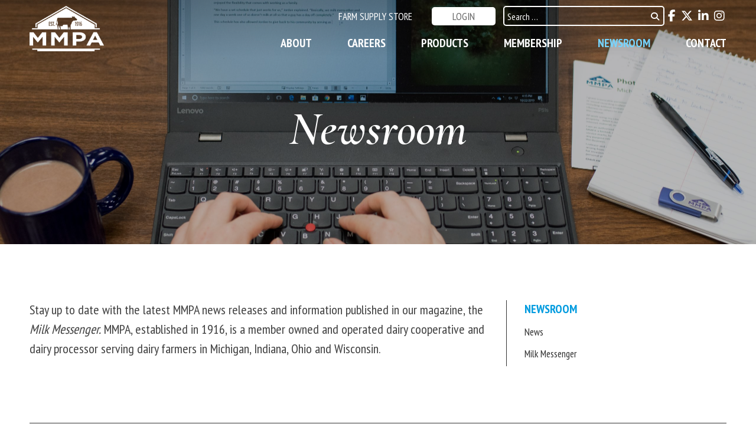

--- FILE ---
content_type: text/html; charset=UTF-8
request_url: https://www.mimilk.com/newsroom/
body_size: 21771
content:
<!DOCTYPE html>
<html lang="en-US">
<head>
<meta charset="UTF-8">
<meta name="viewport" content="width=device-width, initial-scale=1">
<link rel="profile" href="http://gmpg.org/xfn/11">
<link rel="pingback" href="https://www.mimilk.com/xmlrpc.php">
<!--[if lt IE 9]>>
<script>
 var e = ("abbr,article,aside,audio,canvas,datalist,details," +
 "figure,footer,header,hgroup,mark,menu,meter,nav,output," +
 "progress,section,time,video,main").split(',');
 for (var i = 0; i < e.length; i++) {
 document.createElement(e[i]);
 }
</script>
<![endif]-->
<meta name='robots' content='index, follow, max-image-preview:large, max-snippet:-1, max-video-preview:-1' />
<script>window._wca = window._wca || [];</script>

	<!-- This site is optimized with the Yoast SEO plugin v26.7 - https://yoast.com/wordpress/plugins/seo/ -->
	<title>Newsroom - MMPA</title>
	<meta name="description" content="Keep up to date with the latest MMPA (Michigan Milk Producers Association) news through our newsfeed and the Michigan Milk Messenger." />
	<link rel="canonical" href="https://www.mimilk.com/newsroom/" />
	<meta property="og:locale" content="en_US" />
	<meta property="og:type" content="article" />
	<meta property="og:title" content="Newsroom - MMPA" />
	<meta property="og:description" content="Keep up to date with the latest MMPA (Michigan Milk Producers Association) news through our newsfeed and the Michigan Milk Messenger." />
	<meta property="og:url" content="https://www.mimilk.com/newsroom/" />
	<meta property="og:site_name" content="MMPA" />
	<meta property="article:modified_time" content="2022-02-03T15:44:43+00:00" />
	<meta name="twitter:card" content="summary_large_image" />
	<meta name="twitter:label1" content="Est. reading time" />
	<meta name="twitter:data1" content="1 minute" />
	<script type="application/ld+json" class="yoast-schema-graph">{"@context":"https://schema.org","@graph":[{"@type":"WebPage","@id":"https://www.mimilk.com/newsroom/","url":"https://www.mimilk.com/newsroom/","name":"Newsroom - MMPA","isPartOf":{"@id":"https://www.mimilk.com/#website"},"datePublished":"2016-10-24T17:20:46+00:00","dateModified":"2022-02-03T15:44:43+00:00","description":"Keep up to date with the latest MMPA (Michigan Milk Producers Association) news through our newsfeed and the Michigan Milk Messenger.","breadcrumb":{"@id":"https://www.mimilk.com/newsroom/#breadcrumb"},"inLanguage":"en-US","potentialAction":[{"@type":"ReadAction","target":["https://www.mimilk.com/newsroom/"]}]},{"@type":"BreadcrumbList","@id":"https://www.mimilk.com/newsroom/#breadcrumb","itemListElement":[{"@type":"ListItem","position":1,"name":"Home","item":"https://www.mimilk.com/"},{"@type":"ListItem","position":2,"name":"Newsroom"}]},{"@type":"WebSite","@id":"https://www.mimilk.com/#website","url":"https://www.mimilk.com/","name":"MMPA","description":"Michigan Milk Producers Association","publisher":{"@id":"https://www.mimilk.com/#organization"},"potentialAction":[{"@type":"SearchAction","target":{"@type":"EntryPoint","urlTemplate":"https://www.mimilk.com/?s={search_term_string}"},"query-input":{"@type":"PropertyValueSpecification","valueRequired":true,"valueName":"search_term_string"}}],"inLanguage":"en-US"},{"@type":"Organization","@id":"https://www.mimilk.com/#organization","name":"MMPA","url":"https://www.mimilk.com/","logo":{"@type":"ImageObject","inLanguage":"en-US","@id":"https://www.mimilk.com/#/schema/logo/image/","url":"https://www.mimilk.com/wp-content/uploads/2016/09/mmpa-logo.png","contentUrl":"https://www.mimilk.com/wp-content/uploads/2016/09/mmpa-logo.png","width":185,"height":113,"caption":"MMPA"},"image":{"@id":"https://www.mimilk.com/#/schema/logo/image/"}}]}</script>
	<!-- / Yoast SEO plugin. -->


<link rel='dns-prefetch' href='//www.googletagmanager.com' />
<link rel='dns-prefetch' href='//stats.wp.com' />
<link rel="alternate" type="application/rss+xml" title="MMPA &raquo; Feed" href="https://www.mimilk.com/feed/" />
<link rel="alternate" title="oEmbed (JSON)" type="application/json+oembed" href="https://www.mimilk.com/wp-json/oembed/1.0/embed?url=https%3A%2F%2Fwww.mimilk.com%2Fnewsroom%2F" />
<link rel="alternate" title="oEmbed (XML)" type="text/xml+oembed" href="https://www.mimilk.com/wp-json/oembed/1.0/embed?url=https%3A%2F%2Fwww.mimilk.com%2Fnewsroom%2F&#038;format=xml" />
<style id='wp-img-auto-sizes-contain-inline-css' type='text/css'>
img:is([sizes=auto i],[sizes^="auto," i]){contain-intrinsic-size:3000px 1500px}
/*# sourceURL=wp-img-auto-sizes-contain-inline-css */
</style>
<link rel='stylesheet' id='wqbo-quick-order-block-style-css' href='https://www.mimilk.com/wp-content/plugins/woocommerce-quick-order/includes/gutenberg/quick-order/assets/quick-order-block-style.css?ver=1' type='text/css' media='all' />
<link rel='stylesheet' id='twb-open-sans-css' href='https://fonts.googleapis.com/css?family=Open+Sans%3A300%2C400%2C500%2C600%2C700%2C800&#038;display=swap&#038;ver=6.9' type='text/css' media='all' />
<link rel='stylesheet' id='twbbwg-global-css' href='https://www.mimilk.com/wp-content/plugins/photo-gallery/booster/assets/css/global.css?ver=1.0.0' type='text/css' media='all' />
<link rel='stylesheet' id='timeline-css-css' href='https://www.mimilk.com/wp-content/plugins/content_timeline/css/frontend/timeline.css?ver=6.9' type='text/css' media='all' />
<link rel='stylesheet' id='customScroll-css-css' href='https://www.mimilk.com/wp-content/plugins/content_timeline/css/frontend/jquery.mCustomScrollbar.css?ver=6.9' type='text/css' media='all' />
<link rel='stylesheet' id='prettyPhoto-css-css' href='https://www.mimilk.com/wp-content/plugins/content_timeline/css/frontend/prettyPhoto.css?ver=6.9' type='text/css' media='all' />
<link rel='stylesheet' id='my_timeline_font_awesome-css' href='https://www.mimilk.com/wp-content/plugins/content_timeline//css/frontend/awesome/font-awesome.css?ver=6.9' type='text/css' media='all' />
<link rel='stylesheet' id='my_timeline_lineicons_css-css' href='https://www.mimilk.com/wp-content/plugins/content_timeline//css/frontend/themify-icons.css?ver=6.9' type='text/css' media='all' />
<style id='wp-emoji-styles-inline-css' type='text/css'>

	img.wp-smiley, img.emoji {
		display: inline !important;
		border: none !important;
		box-shadow: none !important;
		height: 1em !important;
		width: 1em !important;
		margin: 0 0.07em !important;
		vertical-align: -0.1em !important;
		background: none !important;
		padding: 0 !important;
	}
/*# sourceURL=wp-emoji-styles-inline-css */
</style>
<style id='wp-block-library-inline-css' type='text/css'>
:root{--wp-block-synced-color:#7a00df;--wp-block-synced-color--rgb:122,0,223;--wp-bound-block-color:var(--wp-block-synced-color);--wp-editor-canvas-background:#ddd;--wp-admin-theme-color:#007cba;--wp-admin-theme-color--rgb:0,124,186;--wp-admin-theme-color-darker-10:#006ba1;--wp-admin-theme-color-darker-10--rgb:0,107,160.5;--wp-admin-theme-color-darker-20:#005a87;--wp-admin-theme-color-darker-20--rgb:0,90,135;--wp-admin-border-width-focus:2px}@media (min-resolution:192dpi){:root{--wp-admin-border-width-focus:1.5px}}.wp-element-button{cursor:pointer}:root .has-very-light-gray-background-color{background-color:#eee}:root .has-very-dark-gray-background-color{background-color:#313131}:root .has-very-light-gray-color{color:#eee}:root .has-very-dark-gray-color{color:#313131}:root .has-vivid-green-cyan-to-vivid-cyan-blue-gradient-background{background:linear-gradient(135deg,#00d084,#0693e3)}:root .has-purple-crush-gradient-background{background:linear-gradient(135deg,#34e2e4,#4721fb 50%,#ab1dfe)}:root .has-hazy-dawn-gradient-background{background:linear-gradient(135deg,#faaca8,#dad0ec)}:root .has-subdued-olive-gradient-background{background:linear-gradient(135deg,#fafae1,#67a671)}:root .has-atomic-cream-gradient-background{background:linear-gradient(135deg,#fdd79a,#004a59)}:root .has-nightshade-gradient-background{background:linear-gradient(135deg,#330968,#31cdcf)}:root .has-midnight-gradient-background{background:linear-gradient(135deg,#020381,#2874fc)}:root{--wp--preset--font-size--normal:16px;--wp--preset--font-size--huge:42px}.has-regular-font-size{font-size:1em}.has-larger-font-size{font-size:2.625em}.has-normal-font-size{font-size:var(--wp--preset--font-size--normal)}.has-huge-font-size{font-size:var(--wp--preset--font-size--huge)}.has-text-align-center{text-align:center}.has-text-align-left{text-align:left}.has-text-align-right{text-align:right}.has-fit-text{white-space:nowrap!important}#end-resizable-editor-section{display:none}.aligncenter{clear:both}.items-justified-left{justify-content:flex-start}.items-justified-center{justify-content:center}.items-justified-right{justify-content:flex-end}.items-justified-space-between{justify-content:space-between}.screen-reader-text{border:0;clip-path:inset(50%);height:1px;margin:-1px;overflow:hidden;padding:0;position:absolute;width:1px;word-wrap:normal!important}.screen-reader-text:focus{background-color:#ddd;clip-path:none;color:#444;display:block;font-size:1em;height:auto;left:5px;line-height:normal;padding:15px 23px 14px;text-decoration:none;top:5px;width:auto;z-index:100000}html :where(.has-border-color){border-style:solid}html :where([style*=border-top-color]){border-top-style:solid}html :where([style*=border-right-color]){border-right-style:solid}html :where([style*=border-bottom-color]){border-bottom-style:solid}html :where([style*=border-left-color]){border-left-style:solid}html :where([style*=border-width]){border-style:solid}html :where([style*=border-top-width]){border-top-style:solid}html :where([style*=border-right-width]){border-right-style:solid}html :where([style*=border-bottom-width]){border-bottom-style:solid}html :where([style*=border-left-width]){border-left-style:solid}html :where(img[class*=wp-image-]){height:auto;max-width:100%}:where(figure){margin:0 0 1em}html :where(.is-position-sticky){--wp-admin--admin-bar--position-offset:var(--wp-admin--admin-bar--height,0px)}@media screen and (max-width:600px){html :where(.is-position-sticky){--wp-admin--admin-bar--position-offset:0px}}

/*# sourceURL=wp-block-library-inline-css */
</style><style id='global-styles-inline-css' type='text/css'>
:root{--wp--preset--aspect-ratio--square: 1;--wp--preset--aspect-ratio--4-3: 4/3;--wp--preset--aspect-ratio--3-4: 3/4;--wp--preset--aspect-ratio--3-2: 3/2;--wp--preset--aspect-ratio--2-3: 2/3;--wp--preset--aspect-ratio--16-9: 16/9;--wp--preset--aspect-ratio--9-16: 9/16;--wp--preset--color--black: #000000;--wp--preset--color--cyan-bluish-gray: #abb8c3;--wp--preset--color--white: #ffffff;--wp--preset--color--pale-pink: #f78da7;--wp--preset--color--vivid-red: #cf2e2e;--wp--preset--color--luminous-vivid-orange: #ff6900;--wp--preset--color--luminous-vivid-amber: #fcb900;--wp--preset--color--light-green-cyan: #7bdcb5;--wp--preset--color--vivid-green-cyan: #00d084;--wp--preset--color--pale-cyan-blue: #8ed1fc;--wp--preset--color--vivid-cyan-blue: #0693e3;--wp--preset--color--vivid-purple: #9b51e0;--wp--preset--gradient--vivid-cyan-blue-to-vivid-purple: linear-gradient(135deg,rgb(6,147,227) 0%,rgb(155,81,224) 100%);--wp--preset--gradient--light-green-cyan-to-vivid-green-cyan: linear-gradient(135deg,rgb(122,220,180) 0%,rgb(0,208,130) 100%);--wp--preset--gradient--luminous-vivid-amber-to-luminous-vivid-orange: linear-gradient(135deg,rgb(252,185,0) 0%,rgb(255,105,0) 100%);--wp--preset--gradient--luminous-vivid-orange-to-vivid-red: linear-gradient(135deg,rgb(255,105,0) 0%,rgb(207,46,46) 100%);--wp--preset--gradient--very-light-gray-to-cyan-bluish-gray: linear-gradient(135deg,rgb(238,238,238) 0%,rgb(169,184,195) 100%);--wp--preset--gradient--cool-to-warm-spectrum: linear-gradient(135deg,rgb(74,234,220) 0%,rgb(151,120,209) 20%,rgb(207,42,186) 40%,rgb(238,44,130) 60%,rgb(251,105,98) 80%,rgb(254,248,76) 100%);--wp--preset--gradient--blush-light-purple: linear-gradient(135deg,rgb(255,206,236) 0%,rgb(152,150,240) 100%);--wp--preset--gradient--blush-bordeaux: linear-gradient(135deg,rgb(254,205,165) 0%,rgb(254,45,45) 50%,rgb(107,0,62) 100%);--wp--preset--gradient--luminous-dusk: linear-gradient(135deg,rgb(255,203,112) 0%,rgb(199,81,192) 50%,rgb(65,88,208) 100%);--wp--preset--gradient--pale-ocean: linear-gradient(135deg,rgb(255,245,203) 0%,rgb(182,227,212) 50%,rgb(51,167,181) 100%);--wp--preset--gradient--electric-grass: linear-gradient(135deg,rgb(202,248,128) 0%,rgb(113,206,126) 100%);--wp--preset--gradient--midnight: linear-gradient(135deg,rgb(2,3,129) 0%,rgb(40,116,252) 100%);--wp--preset--font-size--small: 13px;--wp--preset--font-size--medium: 20px;--wp--preset--font-size--large: 36px;--wp--preset--font-size--x-large: 42px;--wp--preset--spacing--20: 0.44rem;--wp--preset--spacing--30: 0.67rem;--wp--preset--spacing--40: 1rem;--wp--preset--spacing--50: 1.5rem;--wp--preset--spacing--60: 2.25rem;--wp--preset--spacing--70: 3.38rem;--wp--preset--spacing--80: 5.06rem;--wp--preset--shadow--natural: 6px 6px 9px rgba(0, 0, 0, 0.2);--wp--preset--shadow--deep: 12px 12px 50px rgba(0, 0, 0, 0.4);--wp--preset--shadow--sharp: 6px 6px 0px rgba(0, 0, 0, 0.2);--wp--preset--shadow--outlined: 6px 6px 0px -3px rgb(255, 255, 255), 6px 6px rgb(0, 0, 0);--wp--preset--shadow--crisp: 6px 6px 0px rgb(0, 0, 0);}:where(.is-layout-flex){gap: 0.5em;}:where(.is-layout-grid){gap: 0.5em;}body .is-layout-flex{display: flex;}.is-layout-flex{flex-wrap: wrap;align-items: center;}.is-layout-flex > :is(*, div){margin: 0;}body .is-layout-grid{display: grid;}.is-layout-grid > :is(*, div){margin: 0;}:where(.wp-block-columns.is-layout-flex){gap: 2em;}:where(.wp-block-columns.is-layout-grid){gap: 2em;}:where(.wp-block-post-template.is-layout-flex){gap: 1.25em;}:where(.wp-block-post-template.is-layout-grid){gap: 1.25em;}.has-black-color{color: var(--wp--preset--color--black) !important;}.has-cyan-bluish-gray-color{color: var(--wp--preset--color--cyan-bluish-gray) !important;}.has-white-color{color: var(--wp--preset--color--white) !important;}.has-pale-pink-color{color: var(--wp--preset--color--pale-pink) !important;}.has-vivid-red-color{color: var(--wp--preset--color--vivid-red) !important;}.has-luminous-vivid-orange-color{color: var(--wp--preset--color--luminous-vivid-orange) !important;}.has-luminous-vivid-amber-color{color: var(--wp--preset--color--luminous-vivid-amber) !important;}.has-light-green-cyan-color{color: var(--wp--preset--color--light-green-cyan) !important;}.has-vivid-green-cyan-color{color: var(--wp--preset--color--vivid-green-cyan) !important;}.has-pale-cyan-blue-color{color: var(--wp--preset--color--pale-cyan-blue) !important;}.has-vivid-cyan-blue-color{color: var(--wp--preset--color--vivid-cyan-blue) !important;}.has-vivid-purple-color{color: var(--wp--preset--color--vivid-purple) !important;}.has-black-background-color{background-color: var(--wp--preset--color--black) !important;}.has-cyan-bluish-gray-background-color{background-color: var(--wp--preset--color--cyan-bluish-gray) !important;}.has-white-background-color{background-color: var(--wp--preset--color--white) !important;}.has-pale-pink-background-color{background-color: var(--wp--preset--color--pale-pink) !important;}.has-vivid-red-background-color{background-color: var(--wp--preset--color--vivid-red) !important;}.has-luminous-vivid-orange-background-color{background-color: var(--wp--preset--color--luminous-vivid-orange) !important;}.has-luminous-vivid-amber-background-color{background-color: var(--wp--preset--color--luminous-vivid-amber) !important;}.has-light-green-cyan-background-color{background-color: var(--wp--preset--color--light-green-cyan) !important;}.has-vivid-green-cyan-background-color{background-color: var(--wp--preset--color--vivid-green-cyan) !important;}.has-pale-cyan-blue-background-color{background-color: var(--wp--preset--color--pale-cyan-blue) !important;}.has-vivid-cyan-blue-background-color{background-color: var(--wp--preset--color--vivid-cyan-blue) !important;}.has-vivid-purple-background-color{background-color: var(--wp--preset--color--vivid-purple) !important;}.has-black-border-color{border-color: var(--wp--preset--color--black) !important;}.has-cyan-bluish-gray-border-color{border-color: var(--wp--preset--color--cyan-bluish-gray) !important;}.has-white-border-color{border-color: var(--wp--preset--color--white) !important;}.has-pale-pink-border-color{border-color: var(--wp--preset--color--pale-pink) !important;}.has-vivid-red-border-color{border-color: var(--wp--preset--color--vivid-red) !important;}.has-luminous-vivid-orange-border-color{border-color: var(--wp--preset--color--luminous-vivid-orange) !important;}.has-luminous-vivid-amber-border-color{border-color: var(--wp--preset--color--luminous-vivid-amber) !important;}.has-light-green-cyan-border-color{border-color: var(--wp--preset--color--light-green-cyan) !important;}.has-vivid-green-cyan-border-color{border-color: var(--wp--preset--color--vivid-green-cyan) !important;}.has-pale-cyan-blue-border-color{border-color: var(--wp--preset--color--pale-cyan-blue) !important;}.has-vivid-cyan-blue-border-color{border-color: var(--wp--preset--color--vivid-cyan-blue) !important;}.has-vivid-purple-border-color{border-color: var(--wp--preset--color--vivid-purple) !important;}.has-vivid-cyan-blue-to-vivid-purple-gradient-background{background: var(--wp--preset--gradient--vivid-cyan-blue-to-vivid-purple) !important;}.has-light-green-cyan-to-vivid-green-cyan-gradient-background{background: var(--wp--preset--gradient--light-green-cyan-to-vivid-green-cyan) !important;}.has-luminous-vivid-amber-to-luminous-vivid-orange-gradient-background{background: var(--wp--preset--gradient--luminous-vivid-amber-to-luminous-vivid-orange) !important;}.has-luminous-vivid-orange-to-vivid-red-gradient-background{background: var(--wp--preset--gradient--luminous-vivid-orange-to-vivid-red) !important;}.has-very-light-gray-to-cyan-bluish-gray-gradient-background{background: var(--wp--preset--gradient--very-light-gray-to-cyan-bluish-gray) !important;}.has-cool-to-warm-spectrum-gradient-background{background: var(--wp--preset--gradient--cool-to-warm-spectrum) !important;}.has-blush-light-purple-gradient-background{background: var(--wp--preset--gradient--blush-light-purple) !important;}.has-blush-bordeaux-gradient-background{background: var(--wp--preset--gradient--blush-bordeaux) !important;}.has-luminous-dusk-gradient-background{background: var(--wp--preset--gradient--luminous-dusk) !important;}.has-pale-ocean-gradient-background{background: var(--wp--preset--gradient--pale-ocean) !important;}.has-electric-grass-gradient-background{background: var(--wp--preset--gradient--electric-grass) !important;}.has-midnight-gradient-background{background: var(--wp--preset--gradient--midnight) !important;}.has-small-font-size{font-size: var(--wp--preset--font-size--small) !important;}.has-medium-font-size{font-size: var(--wp--preset--font-size--medium) !important;}.has-large-font-size{font-size: var(--wp--preset--font-size--large) !important;}.has-x-large-font-size{font-size: var(--wp--preset--font-size--x-large) !important;}
/*# sourceURL=global-styles-inline-css */
</style>

<style id='classic-theme-styles-inline-css' type='text/css'>
/*! This file is auto-generated */
.wp-block-button__link{color:#fff;background-color:#32373c;border-radius:9999px;box-shadow:none;text-decoration:none;padding:calc(.667em + 2px) calc(1.333em + 2px);font-size:1.125em}.wp-block-file__button{background:#32373c;color:#fff;text-decoration:none}
/*# sourceURL=/wp-includes/css/classic-themes.min.css */
</style>
<link rel='stylesheet' id='cash-payment-on-pickup-css' href='https://www.mimilk.com/wp-content/plugins/cash-payment-on-pickup/public/css/cash-payment-on-pickup-public.css?ver=1.0.4' type='text/css' media='all' />
<link rel='stylesheet' id='cpsh-shortcodes-css' href='https://www.mimilk.com/wp-content/plugins/column-shortcodes//assets/css/shortcodes.css?ver=1.0.1' type='text/css' media='all' />
<link rel='stylesheet' id='ctct_form_styles-css' href='https://www.mimilk.com/wp-content/plugins/constant-contact-forms/assets/css/style.css?ver=2.15.2' type='text/css' media='all' />
<link rel='stylesheet' id='events-manager-css' href='https://www.mimilk.com/wp-content/plugins/events-manager/includes/css/events-manager.min.css?ver=7.2.3.1' type='text/css' media='all' />
<style id='events-manager-inline-css' type='text/css'>
body .em { --font-family : inherit; --font-weight : inherit; --font-size : 1em; --line-height : inherit; }
/*# sourceURL=events-manager-inline-css */
</style>
<link rel='stylesheet' id='wpsm_infobox_bootstrap-front-css' href='https://www.mimilk.com/wp-content/plugins/info-box/assets/css/bootstrap-front.css?ver=6.9' type='text/css' media='all' />
<link rel='stylesheet' id='fontawesome-css' href='https://www.mimilk.com/wp-content/plugins/olevmedia-shortcodes/assets/css/font-awesome.min.css?ver=6.9' type='text/css' media='all' />
<link rel='stylesheet' id='omsc-shortcodes-css' href='https://www.mimilk.com/wp-content/plugins/olevmedia-shortcodes/assets/css/shortcodes.css?ver=6.9' type='text/css' media='all' />
<link rel='stylesheet' id='omsc-shortcodes-tablet-css' href='https://www.mimilk.com/wp-content/plugins/olevmedia-shortcodes/assets/css/shortcodes-tablet.css?ver=6.9' type='text/css' media='screen and (min-width: 768px) and (max-width: 959px)' />
<link rel='stylesheet' id='omsc-shortcodes-mobile-css' href='https://www.mimilk.com/wp-content/plugins/olevmedia-shortcodes/assets/css/shortcodes-mobile.css?ver=6.9' type='text/css' media='screen and (max-width: 767px)' />
<link rel='stylesheet' id='page-list-style-css' href='https://www.mimilk.com/wp-content/plugins/page-list/css/page-list.css?ver=5.9' type='text/css' media='all' />
<link rel='stylesheet' id='bwg_fonts-css' href='https://www.mimilk.com/wp-content/plugins/photo-gallery/css/bwg-fonts/fonts.css?ver=0.0.1' type='text/css' media='all' />
<link rel='stylesheet' id='sumoselect-css' href='https://www.mimilk.com/wp-content/plugins/photo-gallery/css/sumoselect.min.css?ver=3.4.6' type='text/css' media='all' />
<link rel='stylesheet' id='mCustomScrollbar-css' href='https://www.mimilk.com/wp-content/plugins/photo-gallery/css/jquery.mCustomScrollbar.min.css?ver=3.1.5' type='text/css' media='all' />
<link rel='stylesheet' id='bwg_googlefonts-css' href='https://fonts.googleapis.com/css?family=Ubuntu&#038;subset=greek,latin,greek-ext,vietnamese,cyrillic-ext,latin-ext,cyrillic' type='text/css' media='all' />
<link rel='stylesheet' id='bwg_frontend-css' href='https://www.mimilk.com/wp-content/plugins/photo-gallery/css/styles.min.css?ver=1.8.35' type='text/css' media='all' />
<link rel='stylesheet' id='responsive-lightbox-nivo-css' href='https://www.mimilk.com/wp-content/plugins/responsive-lightbox/assets/nivo/nivo-lightbox.min.css?ver=1.3.1' type='text/css' media='all' />
<link rel='stylesheet' id='responsive-lightbox-nivo-default-css' href='https://www.mimilk.com/wp-content/plugins/responsive-lightbox/assets/nivo/themes/default/default.css?ver=1.3.1' type='text/css' media='all' />
<link rel='stylesheet' id='woo-custom-related-products-css' href='https://www.mimilk.com/wp-content/plugins/woo-custom-related-products/public/css/woo-custom-related-products-public.css' type='text/css' media='all' />
<link rel='stylesheet' id='wqbo-style-css' href='https://www.mimilk.com/wp-content/plugins/woocommerce-quick-order/public/css/style.css?ver=1837118574' type='text/css' media='all' />
<link rel='stylesheet' id='aftax-frontc-css' href='https://www.mimilk.com/wp-content/plugins/woocommerce-tax-exempt-plugin/assets/css/aftax_front.css?ver=1.0' type='text/css' media='all' />
<link rel='stylesheet' id='woocommerce-layout-css' href='https://www.mimilk.com/wp-content/plugins/woocommerce/assets/css/woocommerce-layout.css?ver=10.4.3' type='text/css' media='all' />
<style id='woocommerce-layout-inline-css' type='text/css'>

	.infinite-scroll .woocommerce-pagination {
		display: none;
	}
/*# sourceURL=woocommerce-layout-inline-css */
</style>
<link rel='stylesheet' id='woocommerce-smallscreen-css' href='https://www.mimilk.com/wp-content/plugins/woocommerce/assets/css/woocommerce-smallscreen.css?ver=10.4.3' type='text/css' media='only screen and (max-width: 768px)' />
<link rel='stylesheet' id='woocommerce-general-css' href='https://www.mimilk.com/wp-content/plugins/woocommerce/assets/css/woocommerce.css?ver=10.4.3' type='text/css' media='all' />
<style id='woocommerce-inline-inline-css' type='text/css'>
.woocommerce form .form-row .required { visibility: visible; }
/*# sourceURL=woocommerce-inline-inline-css */
</style>
<link rel='stylesheet' id='aws-style-css' href='https://www.mimilk.com/wp-content/plugins/advanced-woo-search/assets/css/common.min.css?ver=3.51' type='text/css' media='all' />
<link rel='stylesheet' id='crp-style-text-only-css' href='https://www.mimilk.com/wp-content/plugins/contextual-related-posts/css/text-only.min.css?ver=4.1.0' type='text/css' media='all' />
<link rel='stylesheet' id='wc_dropshipping_checkout_style-css' href='https://www.mimilk.com/wp-content/plugins/woocommerce-dropshipping/assets/css/custom.css?ver=6.9' type='text/css' media='all' />
<link rel='stylesheet' id='parent-style-css' href='https://www.mimilk.com/wp-content/themes/alpha/style.css' type='text/css' media='screen' />
<link rel='stylesheet' id='drill-down-css' href='https://www.mimilk.com/wp-content/themes/alpha/css/drill-down.css' type='text/css' media='screen' />
<link rel='stylesheet' id='responsive-css' href='https://www.mimilk.com/wp-content/themes/alpha/css/responsive.css' type='text/css' media='screen' />
<link rel='stylesheet' id='print-css-css' href='https://www.mimilk.com/wp-content/themes/alpha/print.css' type='text/css' media='print' />
<link rel='stylesheet' id='tablepress-default-css' href='https://www.mimilk.com/wp-content/plugins/tablepress/css/build/default.css?ver=3.2.6' type='text/css' media='all' />
<link rel='stylesheet' id='thwdpf-public-style-css' href='https://www.mimilk.com/wp-content/plugins/discount-and-dynamic-pricing/public/assets/css/thwdpf-public.min.css?ver=6.9' type='text/css' media='all' />
<link rel='stylesheet' id='js_composer_front-css' href='https://www.mimilk.com/wp-content/plugins/js_composer/assets/css/js_composer.min.css?ver=8.2' type='text/css' media='all' />
<link rel='stylesheet' id='child-style-css' href='https://www.mimilk.com/wp-content/themes/alpha-child/style.css?v=1768243778' type='text/css' media='screen' />
<link rel='stylesheet' id='alpha-custom-css' href='https://www.mimilk.com/wp-content/themes/alpha/alpha-custom.css' type='text/css' media='screen' />
<style id='alpha-custom-inline-css' type='text/css'>

	body{font-size:1rem;color:#404040;}
	h1,.h1{font-size:2.375rem;}
	h2,.h2{font-size:2rem;}
	h3,.h3{font-size:1.75rem;}
	h4,.h4{font-size:1.625rem;}
	p{font-size:1rem;}
	@media screen{
        .nav-icon span{background-color:#ffffff;}

        main{padding-top:35px;}
        #secondary{padding-top:35px;padding-bottom:35px;}

        .main-navigation{background-color:#354e70;}
        .main-navigation ul li a{color:#ffffff;}

        .main-navigation ul.menu > li.current-menu-item > a{color:#76d5ff;}
.site-footer a{color:#009bdf;}
        .site-footer{background-color:#354e70;color: #fff;}

        a{color:#009bdf;transition:color 0.15s ease-in-out;}
        .gform_wrapper .gform_footer input[type=submit],.gf_browser_ie.gform_wrapper .gform_footer input.button,.search-submit{background-color:#009bdf;}
        .gform_wrapper .gform_footer input[type=submit],.gf_browser_ie.gform_wrapper .gform_footer input.button{border-radius:2px!important;}

        a:hover{color:#76d5ff;}


        ul.child-navigation.page-list li.current_page_item a{color:#76d5ff;}
        ul.child-navigation.page-list li.current_page_item a:hover{color:#76d5ff;}

        .site-header{background-color:;}
        .site-header-flex{background-color:;}
        

        .vc_btn3.vc_btn3-shape-rounded{border-radius:2px!important;}
        .btn-primary a,a.btn-primary{border-radius:2px!important;}
        .entry-content > .vc_row:first-child > .vc_column_container > .vc_column-inner{padding-top:35px;}
        .entry-content > .addthis_tool + .vc_row > .vc_column_container > .vc_column-inner{padding-top:35px;}
.entry-content > .wpb-content-wrapper > .vc_row:first-child > .vc_column_container > .vc_column-inner{padding-top:35px;}
        .entry-content .vc_row .wpb_column .vc_column-inner .wpb_content_element{margin-bottom:30px;}
        .entry-content > .vc_row > .wpb_column:last-child > .vc_column-inner > .wpb_wrapper > .wpb_content_element:last-child{margin-bottom:35px;}
        /*Secondary level selector*/
        .entry-content > .vc_row > .wpb_column > .vc_column-inner > .wpb_wrapper > .vc_row > .wpb_column:last-child > .vc_column-inner > .wpb_wrapper > .wpb_content_element:last-child{margin-bottom:35px;}


        .vc_col-has-fill>.vc_column-inner, .vc_row-has-fill+.vc_row-full-width+.vc_row>.vc_column_container>.vc_column-inner, .vc_row-has-fill+.vc_row>.vc_column_container>.vc_column-inner, .vc_row-has-fill+.vc_vc_row>.vc_row>.vc_vc_column>.vc_column_container>.vc_column-inner, .vc_row-has-fill+.vc_vc_row_inner>.vc_row>.vc_vc_column_inner>.vc_column_container>.vc_column-inner, .vc_row-has-fill>.vc_column_container>.vc_column-inner, .vc_row-has-fill>.vc_row>.vc_vc_column>.vc_column_container>.vc_column-inner, .vc_row-has-fill>.vc_vc_column_inner>.vc_column_container>.vc_column-inner, .vc_section.vc_section-has-fill, .vc_section.vc_section-has-fill+.vc_row-full-width+.vc_section, .vc_section.vc_section-has-fill+.vc_section{padding-top:35px;}

        body .wpb_text_column,body .wpb_tabs,body .wpb_tour,body .wpb_call_to_action,body .wpb_gmaps_widget,body .wpb_accordion,body .wpb_gallery,body .wpb_separator,body .wpb_twitter_widget,body .wpb_flickr_widget,body .wpb_video_widget,body .last_toggle_el_margin,body ul.wpb_thumbnails-fluid > li,body .wpb_single_image,.wpb_content_element,
        ul.wpb_thumbnails-fluid > li,.wpb_button,.wpb_wrapper .gform_wrapper{margin-bottom:35px;}

        .woocommerce-cart .woocommerce,
        .woocommerce-account .woocommerce,
        .woocommerce-checkout .woocommerce,
        .archive.woocommerce-page .woocommerce,
        .single.woocommerce-page .woocommerce,
        .woocommerce .alpha-woo{margin-top:35px;margin-bottom:35px;}

        .woocommerce-cart.wpb-js-composer .woocommerce,
        .woocommerce-account.wpb-js-composer .woocommerce,
        .woocommerce-checkout.wpb-js-composer .woocommerce{margin-top:0;}
        .vc_btn3-container{margin-bottom:35px;}
	}

	@media screen and (min-width: 768px){
		#primary{padding:35px 15px 35px 15px;}
		#secondary{padding-top:35px;padding-right:15px;padding-bottom:35px;margin-top:60px;}
		.search #primary {padding:35px 0}
		.entry-content .vc_row .wpb_column .vc_column-inner .wpb_content_element{margin-bottom:35px;}
		.entry-content .vc_row .wpb_column .vc_column-inner .wpb_content_element:not(:last-child){margin-bottom:30px;}
		a.gform_anchor{top: -97px;}
		
		:target::before {content: "";display: block;height: 97px;margin: -97px 0 0;visibility: hidden; pointer-events: none;}

	}

	@media screen and (min-width: 1024px){
		.main-navigation{background:none;}
		.main-navigation ul.menu > li > a{padding-left: 10px;padding-right: 10px;}
		main{margin-top:97px;padding-bottom:35px;}
		#secondary{margin-top:97px;}
		.site-header{height:97px;}
		.site-header .header-content,.site-header-flex .header-content{height:97px;}
		.site-header .site-branding img,.site-header-flex .site-branding img{max-height:97px;}
		.main-navigation ul li a{color:#ffffff;}
		.main-navigation  ul.menu > li a:hover{color:#76d5ff;}
		.main-navigation.clickable  ul.menu > li.focus > a{color:#76d5ff;}
	}
	@media screen and (min-width:1025px){
  		ul.child-navigation.page-list > li a:hover{border-bottom-color:#76d5ff;}
	}
	@media screen and (min-width: 1180px){
		.main-navigation ul.menu > li > a{padding-left: 20px;padding-right: 20px;}
	}

	
/*# sourceURL=alpha-custom-inline-css */
</style>
<link rel='stylesheet' id='cyclone-template-style-dark-0-css' href='https://www.mimilk.com/wp-content/plugins/cyclone-slider-2/templates/dark/style.css?ver=3.2.0' type='text/css' media='all' />
<link rel='stylesheet' id='cyclone-template-style-default-0-css' href='https://www.mimilk.com/wp-content/plugins/cyclone-slider-2/templates/default/style.css?ver=3.2.0' type='text/css' media='all' />
<link rel='stylesheet' id='cyclone-template-style-standard-0-css' href='https://www.mimilk.com/wp-content/plugins/cyclone-slider-2/templates/standard/style.css?ver=3.2.0' type='text/css' media='all' />
<link rel='stylesheet' id='cyclone-template-style-thumbnails-0-css' href='https://www.mimilk.com/wp-content/plugins/cyclone-slider-2/templates/thumbnails/style.css?ver=3.2.0' type='text/css' media='all' />
<script type="text/javascript" id="woocommerce-google-analytics-integration-gtag-js-after">
/* <![CDATA[ */
/* Google Analytics for WooCommerce (gtag.js) */
					window.dataLayer = window.dataLayer || [];
					function gtag(){dataLayer.push(arguments);}
					// Set up default consent state.
					for ( const mode of [{"analytics_storage":"denied","ad_storage":"denied","ad_user_data":"denied","ad_personalization":"denied","region":["AT","BE","BG","HR","CY","CZ","DK","EE","FI","FR","DE","GR","HU","IS","IE","IT","LV","LI","LT","LU","MT","NL","NO","PL","PT","RO","SK","SI","ES","SE","GB","CH"]}] || [] ) {
						gtag( "consent", "default", { "wait_for_update": 500, ...mode } );
					}
					gtag("js", new Date());
					gtag("set", "developer_id.dOGY3NW", true);
					gtag("config", "UA-86833244-1", {"track_404":true,"allow_google_signals":true,"logged_in":false,"linker":{"domains":[],"allow_incoming":false},"custom_map":{"dimension1":"logged_in"}});
//# sourceURL=woocommerce-google-analytics-integration-gtag-js-after
/* ]]> */
</script>
<script type="text/javascript" src="https://www.mimilk.com/wp-includes/js/jquery/jquery.min.js?ver=3.7.1" id="jquery-core-js"></script>
<script type="text/javascript" src="https://www.mimilk.com/wp-includes/js/jquery/jquery-migrate.min.js?ver=3.4.1" id="jquery-migrate-js"></script>
<script type="text/javascript" src="https://www.mimilk.com/wp-content/plugins/photo-gallery/booster/assets/js/circle-progress.js?ver=1.2.2" id="twbbwg-circle-js"></script>
<script type="text/javascript" id="twbbwg-global-js-extra">
/* <![CDATA[ */
var twb = {"nonce":"517cc1264b","ajax_url":"https://www.mimilk.com/wp-admin/admin-ajax.php","plugin_url":"https://www.mimilk.com/wp-content/plugins/photo-gallery/booster","href":"https://www.mimilk.com/wp-admin/admin.php?page=twbbwg_photo-gallery"};
var twb = {"nonce":"517cc1264b","ajax_url":"https://www.mimilk.com/wp-admin/admin-ajax.php","plugin_url":"https://www.mimilk.com/wp-content/plugins/photo-gallery/booster","href":"https://www.mimilk.com/wp-admin/admin.php?page=twbbwg_photo-gallery"};
//# sourceURL=twbbwg-global-js-extra
/* ]]> */
</script>
<script type="text/javascript" src="https://www.mimilk.com/wp-content/plugins/photo-gallery/booster/assets/js/global.js?ver=1.0.0" id="twbbwg-global-js"></script>
<script type="text/javascript" src="https://www.mimilk.com/wp-content/plugins/content_timeline/js/frontend/jquery.easing.1.3.js?ver=6.9" id="jQuery-easing-js"></script>
<script type="text/javascript" src="https://www.mimilk.com/wp-content/plugins/content_timeline/js/frontend/jquery.timeline.js?ver=6.9" id="jQuery-timeline-js"></script>
<script type="text/javascript" src="https://www.mimilk.com/wp-content/plugins/content_timeline/js/frontend/jquery.Verticaltimeline.js?ver=6.9" id="jQuery--vertical-timeline-js"></script>
<script type="text/javascript" src="https://www.mimilk.com/wp-content/plugins/content_timeline/js/frontend/jquery.mousewheel.min.js?ver=6.9" id="jQuery-mousew-js"></script>
<script type="text/javascript" src="https://www.mimilk.com/wp-content/plugins/content_timeline/js/frontend/jquery.mCustomScrollbar.min.js?ver=6.9" id="jQuery-customScroll-js"></script>
<script type="text/javascript" src="https://www.mimilk.com/wp-includes/js/jquery/ui/core.min.js?ver=1.13.3" id="jquery-ui-core-js"></script>
<script type="text/javascript" src="https://www.mimilk.com/wp-includes/js/jquery/ui/mouse.min.js?ver=1.13.3" id="jquery-ui-mouse-js"></script>
<script type="text/javascript" src="https://www.mimilk.com/wp-includes/js/jquery/ui/draggable.min.js?ver=1.13.3" id="jquery-ui-draggable-js"></script>
<script type="text/javascript" src="https://www.mimilk.com/wp-content/plugins/content_timeline/js/frontend/rollover.js?ver=6.9" id="rollover-js"></script>
<script type="text/javascript" src="https://www.mimilk.com/wp-content/plugins/content_timeline/js/frontend/jquery.prettyPhoto.js?ver=6.9" id="jquery-prettyPhoto-js"></script>
<script type="text/javascript" src="https://www.mimilk.com/wp-content/plugins/content_timeline//js/frontend/jquery.my_add_function.js?ver=6.9" id="my_timeline_added_script-js"></script>
<script type="text/javascript" src="https://www.mimilk.com/wp-content/plugins/cash-payment-on-pickup/public/js/cash-payment-on-pickup-public.js?ver=1.0.4" id="cash-payment-on-pickup-js"></script>
<script type="text/javascript" src="https://www.mimilk.com/wp-includes/js/jquery/ui/sortable.min.js?ver=1.13.3" id="jquery-ui-sortable-js"></script>
<script type="text/javascript" src="https://www.mimilk.com/wp-includes/js/jquery/ui/datepicker.min.js?ver=1.13.3" id="jquery-ui-datepicker-js"></script>
<script type="text/javascript" id="jquery-ui-datepicker-js-after">
/* <![CDATA[ */
jQuery(function(jQuery){jQuery.datepicker.setDefaults({"closeText":"Close","currentText":"Today","monthNames":["January","February","March","April","May","June","July","August","September","October","November","December"],"monthNamesShort":["Jan","Feb","Mar","Apr","May","Jun","Jul","Aug","Sep","Oct","Nov","Dec"],"nextText":"Next","prevText":"Previous","dayNames":["Sunday","Monday","Tuesday","Wednesday","Thursday","Friday","Saturday"],"dayNamesShort":["Sun","Mon","Tue","Wed","Thu","Fri","Sat"],"dayNamesMin":["S","M","T","W","T","F","S"],"dateFormat":"MM d, yy","firstDay":1,"isRTL":false});});
//# sourceURL=jquery-ui-datepicker-js-after
/* ]]> */
</script>
<script type="text/javascript" src="https://www.mimilk.com/wp-includes/js/jquery/ui/resizable.min.js?ver=1.13.3" id="jquery-ui-resizable-js"></script>
<script type="text/javascript" src="https://www.mimilk.com/wp-includes/js/jquery/ui/controlgroup.min.js?ver=1.13.3" id="jquery-ui-controlgroup-js"></script>
<script type="text/javascript" src="https://www.mimilk.com/wp-includes/js/jquery/ui/checkboxradio.min.js?ver=1.13.3" id="jquery-ui-checkboxradio-js"></script>
<script type="text/javascript" src="https://www.mimilk.com/wp-includes/js/jquery/ui/button.min.js?ver=1.13.3" id="jquery-ui-button-js"></script>
<script type="text/javascript" src="https://www.mimilk.com/wp-includes/js/jquery/ui/dialog.min.js?ver=1.13.3" id="jquery-ui-dialog-js"></script>
<script type="text/javascript" id="events-manager-js-extra">
/* <![CDATA[ */
var EM = {"ajaxurl":"https://www.mimilk.com/wp-admin/admin-ajax.php","locationajaxurl":"https://www.mimilk.com/wp-admin/admin-ajax.php?action=locations_search","firstDay":"1","locale":"en","dateFormat":"yy-mm-dd","ui_css":"https://www.mimilk.com/wp-content/plugins/events-manager/includes/css/jquery-ui/build.min.css","show24hours":"0","is_ssl":"1","autocomplete_limit":"10","calendar":{"breakpoints":{"small":560,"medium":908,"large":false},"month_format":"M Y"},"phone":"","datepicker":{"format":"d/m/Y"},"search":{"breakpoints":{"small":650,"medium":850,"full":false}},"url":"https://www.mimilk.com/wp-content/plugins/events-manager","assets":{"input.em-uploader":{"js":{"em-uploader":{"url":"https://www.mimilk.com/wp-content/plugins/events-manager/includes/js/em-uploader.js?v=7.2.3.1","event":"em_uploader_ready"}}},".em-event-editor":{"js":{"event-editor":{"url":"https://www.mimilk.com/wp-content/plugins/events-manager/includes/js/events-manager-event-editor.js?v=7.2.3.1","event":"em_event_editor_ready"}},"css":{"event-editor":"https://www.mimilk.com/wp-content/plugins/events-manager/includes/css/events-manager-event-editor.min.css?v=7.2.3.1"}},".em-recurrence-sets, .em-timezone":{"js":{"luxon":{"url":"luxon/luxon.js?v=7.2.3.1","event":"em_luxon_ready"}}},".em-booking-form, #em-booking-form, .em-booking-recurring, .em-event-booking-form":{"js":{"em-bookings":{"url":"https://www.mimilk.com/wp-content/plugins/events-manager/includes/js/bookingsform.js?v=7.2.3.1","event":"em_booking_form_js_loaded"}}},"#em-opt-archetypes":{"js":{"archetypes":"https://www.mimilk.com/wp-content/plugins/events-manager/includes/js/admin-archetype-editor.js?v=7.2.3.1","archetypes_ms":"https://www.mimilk.com/wp-content/plugins/events-manager/includes/js/admin-archetypes.js?v=7.2.3.1","qs":"qs/qs.js?v=7.2.3.1"}}},"cached":"1","txt_search":"Search","txt_searching":"Searching...","txt_loading":"Loading...","event_detach_warning":"Are you sure you want to detach this event? By doing so, this event will be independent of the recurring set of events.","delete_recurrence_warning":"Are you sure you want to delete all recurrences of this event? All events will be moved to trash."};
//# sourceURL=events-manager-js-extra
/* ]]> */
</script>
<script type="text/javascript" src="https://www.mimilk.com/wp-content/plugins/events-manager/includes/js/events-manager.js?ver=7.2.3.1" id="events-manager-js"></script>
<script type="text/javascript" src="https://www.mimilk.com/wp-content/plugins/photo-gallery/js/jquery.sumoselect.min.js?ver=3.4.6" id="sumoselect-js"></script>
<script type="text/javascript" src="https://www.mimilk.com/wp-content/plugins/photo-gallery/js/tocca.min.js?ver=2.0.9" id="bwg_mobile-js"></script>
<script type="text/javascript" src="https://www.mimilk.com/wp-content/plugins/photo-gallery/js/jquery.mCustomScrollbar.concat.min.js?ver=3.1.5" id="mCustomScrollbar-js"></script>
<script type="text/javascript" src="https://www.mimilk.com/wp-content/plugins/photo-gallery/js/jquery.fullscreen.min.js?ver=0.6.0" id="jquery-fullscreen-js"></script>
<script type="text/javascript" id="bwg_frontend-js-extra">
/* <![CDATA[ */
var bwg_objectsL10n = {"bwg_field_required":"field is required.","bwg_mail_validation":"This is not a valid email address.","bwg_search_result":"There are no images matching your search.","bwg_select_tag":"Select Tag","bwg_order_by":"Order By","bwg_search":"Search","bwg_show_ecommerce":"Show Ecommerce","bwg_hide_ecommerce":"Hide Ecommerce","bwg_show_comments":"Show Comments","bwg_hide_comments":"Hide Comments","bwg_restore":"Restore","bwg_maximize":"Maximize","bwg_fullscreen":"Fullscreen","bwg_exit_fullscreen":"Exit Fullscreen","bwg_search_tag":"SEARCH...","bwg_tag_no_match":"No tags found","bwg_all_tags_selected":"All tags selected","bwg_tags_selected":"tags selected","play":"Play","pause":"Pause","is_pro":"","bwg_play":"Play","bwg_pause":"Pause","bwg_hide_info":"Hide info","bwg_show_info":"Show info","bwg_hide_rating":"Hide rating","bwg_show_rating":"Show rating","ok":"Ok","cancel":"Cancel","select_all":"Select all","lazy_load":"0","lazy_loader":"https://www.mimilk.com/wp-content/plugins/photo-gallery/images/ajax_loader.png","front_ajax":"0","bwg_tag_see_all":"see all tags","bwg_tag_see_less":"see less tags"};
//# sourceURL=bwg_frontend-js-extra
/* ]]> */
</script>
<script type="text/javascript" src="https://www.mimilk.com/wp-content/plugins/photo-gallery/js/scripts.min.js?ver=1.8.35" id="bwg_frontend-js"></script>
<script type="text/javascript" src="https://www.mimilk.com/wp-content/plugins/responsive-lightbox/assets/dompurify/purify.min.js?ver=3.1.7" id="dompurify-js"></script>
<script type="text/javascript" id="responsive-lightbox-sanitizer-js-before">
/* <![CDATA[ */
window.RLG = window.RLG || {}; window.RLG.sanitizeAllowedHosts = ["youtube.com","www.youtube.com","youtu.be","vimeo.com","player.vimeo.com"];
//# sourceURL=responsive-lightbox-sanitizer-js-before
/* ]]> */
</script>
<script type="text/javascript" src="https://www.mimilk.com/wp-content/plugins/responsive-lightbox/js/sanitizer.js?ver=2.6.0" id="responsive-lightbox-sanitizer-js"></script>
<script type="text/javascript" src="https://www.mimilk.com/wp-content/plugins/responsive-lightbox/assets/nivo/nivo-lightbox.min.js?ver=1.3.1" id="responsive-lightbox-nivo-js"></script>
<script type="text/javascript" src="https://www.mimilk.com/wp-includes/js/underscore.min.js?ver=1.13.7" id="underscore-js"></script>
<script type="text/javascript" src="https://www.mimilk.com/wp-content/plugins/responsive-lightbox/assets/infinitescroll/infinite-scroll.pkgd.min.js?ver=4.0.1" id="responsive-lightbox-infinite-scroll-js"></script>
<script type="text/javascript" id="responsive-lightbox-js-before">
/* <![CDATA[ */
var rlArgs = {"script":"nivo","selector":"lightbox","customEvents":"","activeGalleries":true,"effect":"fade","clickOverlayToClose":true,"keyboardNav":true,"errorMessage":"The requested content cannot be loaded. Please try again later.","woocommerce_gallery":false,"ajaxurl":"https:\/\/www.mimilk.com\/wp-admin\/admin-ajax.php","nonce":"545319db75","preview":false,"postId":676,"scriptExtension":false};

//# sourceURL=responsive-lightbox-js-before
/* ]]> */
</script>
<script type="text/javascript" src="https://www.mimilk.com/wp-content/plugins/responsive-lightbox/js/front.js?ver=2.6.0" id="responsive-lightbox-js"></script>
<script type="text/javascript" src="https://www.mimilk.com/wp-content/plugins/woo-custom-related-products/public/js/woo-custom-related-products-public.js" id="woo-custom-related-products-js"></script>
<script type="text/javascript" id="aftax-frontj-js-extra">
/* <![CDATA[ */
var aftax_phpvars = {"admin_url":"https://www.mimilk.com/wp-admin/admin-ajax.php"};
//# sourceURL=aftax-frontj-js-extra
/* ]]> */
</script>
<script type="text/javascript" src="https://www.mimilk.com/wp-content/plugins/woocommerce-tax-exempt-plugin/assets/js/aftax_front.js?ver=1.0" id="aftax-frontj-js"></script>
<script type="text/javascript" src="https://www.mimilk.com/wp-content/plugins/woocommerce/assets/js/jquery-blockui/jquery.blockUI.min.js?ver=2.7.0-wc.10.4.3" id="wc-jquery-blockui-js" data-wp-strategy="defer"></script>
<script type="text/javascript" id="wc-add-to-cart-js-extra">
/* <![CDATA[ */
var wc_add_to_cart_params = {"ajax_url":"/wp-admin/admin-ajax.php","wc_ajax_url":"/?wc-ajax=%%endpoint%%","i18n_view_cart":"View cart","cart_url":"https://www.mimilk.com/cart/","is_cart":"","cart_redirect_after_add":"no"};
//# sourceURL=wc-add-to-cart-js-extra
/* ]]> */
</script>
<script type="text/javascript" src="https://www.mimilk.com/wp-content/plugins/woocommerce/assets/js/frontend/add-to-cart.min.js?ver=10.4.3" id="wc-add-to-cart-js" data-wp-strategy="defer"></script>
<script type="text/javascript" src="https://www.mimilk.com/wp-content/plugins/woocommerce/assets/js/js-cookie/js.cookie.min.js?ver=2.1.4-wc.10.4.3" id="wc-js-cookie-js" defer="defer" data-wp-strategy="defer"></script>
<script type="text/javascript" id="woocommerce-js-extra">
/* <![CDATA[ */
var woocommerce_params = {"ajax_url":"/wp-admin/admin-ajax.php","wc_ajax_url":"/?wc-ajax=%%endpoint%%","i18n_password_show":"Show password","i18n_password_hide":"Hide password"};
//# sourceURL=woocommerce-js-extra
/* ]]> */
</script>
<script type="text/javascript" src="https://www.mimilk.com/wp-content/plugins/woocommerce/assets/js/frontend/woocommerce.min.js?ver=10.4.3" id="woocommerce-js" defer="defer" data-wp-strategy="defer"></script>
<script type="text/javascript" src="https://www.mimilk.com/wp-content/plugins/js_composer/assets/js/vendors/woocommerce-add-to-cart.js?ver=8.2" id="vc_woocommerce-add-to-cart-js-js"></script>
<script type="text/javascript" src="https://stats.wp.com/s-202603.js" id="woocommerce-analytics-js" defer="defer" data-wp-strategy="defer"></script>
<script></script><link rel="https://api.w.org/" href="https://www.mimilk.com/wp-json/" /><link rel="alternate" title="JSON" type="application/json" href="https://www.mimilk.com/wp-json/wp/v2/pages/676" /><link rel="EditURI" type="application/rsd+xml" title="RSD" href="https://www.mimilk.com/xmlrpc.php?rsd" />

<link rel='shortlink' href='https://www.mimilk.com/?p=676' />
		<script type="text/javascript">
			my_timeline_front_ajax_nonce="ea4b90627a";
			my_timeline_front_ajax_url="https://www.mimilk.com/wp-admin/admin-ajax.php";
		</script>
		<link href="https://fonts.googleapis.com/css?family=Montserrat" rel="stylesheet" type="text/css">	<style>img#wpstats{display:none}</style>
			<noscript><style>.woocommerce-product-gallery{ opacity: 1 !important; }</style></noscript>
	<style>
	span.oe_textdirection { unicode-bidi: bidi-override; direction: rtl; }
	span.oe_displaynone { display: none; }
</style>
<meta name="generator" content="Powered by WPBakery Page Builder - drag and drop page builder for WordPress."/>
<link rel="icon" href="https://www.mimilk.com/wp-content/uploads/2016/10/cropped-mmpa-logo-blue-2-32x32.png" sizes="32x32" />
<link rel="icon" href="https://www.mimilk.com/wp-content/uploads/2016/10/cropped-mmpa-logo-blue-2-192x192.png" sizes="192x192" />
<link rel="apple-touch-icon" href="https://www.mimilk.com/wp-content/uploads/2016/10/cropped-mmpa-logo-blue-2-180x180.png" />
<meta name="msapplication-TileImage" content="https://www.mimilk.com/wp-content/uploads/2016/10/cropped-mmpa-logo-blue-2-270x270.png" />
		<style type="text/css" id="wp-custom-css">
			[data-id="12/09/2025"] a {
  background: url(/wp-content/uploads/2025/12/mmpa-facility.jpg);
  background-size: cover;
}
.mmpa-content-timeline .wpb_wrapper {
  color: #fff;
}		</style>
		<style type="text/css" data-type="vc_shortcodes-default-css">.vc_do_btn{margin-bottom:22px;}</style><style type="text/css" data-type="vc_shortcodes-custom-css">.vc_custom_1643901772398{padding-top: 120px !important;padding-bottom: 120px !important;background-image: url(https://www.mimilk.com/wp-content/uploads/2022/02/MMP_5431-scaled.jpg?id=14107) !important;background-position: center !important;background-repeat: no-repeat !important;background-size: cover !important;}.vc_custom_1566329417656{padding-top: 60px !important;padding-bottom: 60px !important;}.vc_custom_1566479517818{padding-bottom: 60px !important;}.vc_custom_1566317080309{padding-top: 60px !important;padding-bottom: 60px !important;background-color: #354e70 !important;}.vc_custom_1566479772543{padding-top: 60px !important;padding-bottom: 60px !important;}.vc_custom_1566479492914{margin-bottom: 60px !important;}</style><noscript><style> .wpb_animate_when_almost_visible { opacity: 1; }</style></noscript><link rel='stylesheet' id='wc-stripe-blocks-checkout-style-css' href='https://www.mimilk.com/wp-content/plugins/woocommerce-gateway-stripe/build/upe-blocks.css?ver=5149cca93b0373758856' type='text/css' media='all' />
<link rel='stylesheet' id='wc-blocks-style-css' href='https://www.mimilk.com/wp-content/plugins/woocommerce/assets/client/blocks/wc-blocks.css?ver=wc-10.4.3' type='text/css' media='all' />
<link rel='stylesheet' id='vc_animate-css-css' href='https://www.mimilk.com/wp-content/plugins/js_composer/assets/lib/vendor/node_modules/animate.css/animate.min.css?ver=8.2' type='text/css' media='all' />
</head>
<script src="https://kit.fontawesome.com/d2502b50e1.js"></script>
<script src="https://kit.fontawesome.com/12afd6f885.js" crossorigin="anonymous"></script>
<!-- Google tag (gtag.js) -->
<script async src="https://www.googletagmanager.com/gtag/js?id=G-ERCQRNB9LF"></script>
<script>
  window.dataLayer = window.dataLayer || [];
  function gtag(){dataLayer.push(arguments);}
  gtag('js', new Date());

  gtag('config', 'G-ERCQRNB9LF');
</script>

<body class="wp-singular page-template-default page page-id-676 wp-custom-logo wp-theme-alpha wp-child-theme-alpha-child theme-alpha do-etfw woocommerce-no-js ctct-alpha group-blog wpb-js-composer js-comp-ver-8.2 vc_responsive">
	<a id="skip-link" class="screen-reader-text" href="#main">Skip to content</a>
    
	<header id="masthead" class="site-header-flex" role="banner">
    <div class="utiltiy-header">
        <div class="wrapper">
                    </div>
    </div>
		<div class="wrapper">
			<div class="header-content">
				<button class="nav-icon toggle-button">
					<span class="alt-text">Open Menu</span>
					<span></span>
					<span></span>
					<span></span>
				</button>
				<div class="site-branding">
					<a href="https://www.mimilk.com/" class="custom-logo-link" rel="home"><img width="185" height="113" src="https://www.mimilk.com/wp-content/uploads/2016/09/mmpa-logo.png" class="custom-logo" alt="MMPA logo" decoding="async" /></a>				</div><!-- .site-branding -->

				<nav id="site-navigation" class="main-navigation" role="navigation" aria-label="Primary Navigation">
					<button class="nav-icon close-button">
						<span class="alt-text">Close Menu</span>
						<span></span>
						<span></span>
						<span></span>
					</button>
					<div class="utility-bar"><a style="margin-right:20px;" href="/farm-supply-store/">Farm Supply Store</a> <a target="_blank" class="white-btn" href="https://mmpa.milkmoovement.io/#/login">Login</a> 
<form role="search" method="get" class="search-form" action="https://www.mimilk.com/">
	<label>
		<span class="screen-reader-text"></span>
		<input type="search" class="search-field" placeholder="Search &hellip;" value="" name="s" />
	</label>
	<button type="submit" class="search-submit"><i class="fa fa-search"></i></button>
</form> <a target="_blank" href="https://www.facebook.com/MichiganMilkProducersAssociation/"><i class="fab fa-facebook-f"></i></a> <a target="_blank" href="https://twitter.com/michiganmilk"><i class="fab fa-x-twitter"></i></a> <a target="_blank" href="https://www.linkedin.com/company/michigan-milk-producers-association"><i class="fab fa-linkedin-in"></i></a> <a target="_blank" href="https://www.instagram.com/michiganmilk/"><i class="fab fa-instagram"></i></a></div>

					<div class="menu-header">
															</div>
					<div class="menu-main-menu-container"><ul id="primary-menu" class="menu"><li id="menu-item-65" class="menu-item menu-item-type-post_type menu-item-object-page menu-item-has-children menu-item-65"><a href="https://www.mimilk.com/about-the-cooperative/">About</a>
<ul class="sub-menu">
	<li id="menu-item-3067" class="menu-item menu-item-type-post_type menu-item-object-page menu-item-3067"><a href="https://www.mimilk.com/about-the-cooperative/locations/">Locations</a></li>
	<li id="menu-item-8497" class="menu-item menu-item-type-post_type menu-item-object-page menu-item-8497"><a href="https://www.mimilk.com/about-the-cooperative/our-team/">Leadership</a></li>
	<li id="menu-item-2244" class="menu-item menu-item-type-post_type menu-item-object-page menu-item-2244"><a href="https://www.mimilk.com/about-the-cooperative/social-responsibility/">Social Responsibility</a></li>
</ul>
</li>
<li id="menu-item-1277" class="menu-item menu-item-type-post_type menu-item-object-page menu-item-1277"><a href="https://www.mimilk.com/careers/">Careers</a></li>
<li id="menu-item-66" class="menu-item menu-item-type-post_type menu-item-object-page menu-item-has-children menu-item-66"><a href="https://www.mimilk.com/products/">Products</a>
<ul class="sub-menu">
	<li id="menu-item-15291" class="menu-item menu-item-type-post_type menu-item-object-page menu-item-15291"><a href="https://www.mimilk.com/products/our-brands/">Our Brands</a></li>
	<li id="menu-item-15292" class="menu-item menu-item-type-post_type menu-item-object-page menu-item-15292"><a href="https://www.mimilk.com/products/products-offerings/">Ingredient Offerings</a></li>
	<li id="menu-item-15521" class="menu-item menu-item-type-post_type menu-item-object-page menu-item-15521"><a href="https://www.mimilk.com/products/retail-offerings/">Retail &#038; Food Service Offerings</a></li>
</ul>
</li>
<li id="menu-item-67" class="menu-item menu-item-type-post_type menu-item-object-page menu-item-has-children menu-item-67"><a href="https://www.mimilk.com/membership/">Membership</a>
<ul class="sub-menu">
	<li id="menu-item-15584" class="menu-item menu-item-type-post_type menu-item-object-page menu-item-15584"><a href="https://www.mimilk.com/membership/on-farm-partnership/">Member Benefits</a></li>
	<li id="menu-item-15582" class="menu-item menu-item-type-post_type menu-item-object-page menu-item-15582"><a href="https://www.mimilk.com/membership/elected-leaders/">Elected Leaders</a></li>
	<li id="menu-item-15583" class="menu-item menu-item-type-post_type menu-item-object-page menu-item-15583"><a href="https://www.mimilk.com/membership/meet-our-member-owners/">Meet Our Member Owners</a></li>
</ul>
</li>
<li id="menu-item-679" class="menu-item menu-item-type-post_type menu-item-object-page current-menu-item page_item page-item-676 current_page_item menu-item-has-children menu-item-679"><a href="https://www.mimilk.com/newsroom/" aria-current="page">Newsroom</a>
<ul class="sub-menu">
	<li id="menu-item-69" class="menu-item menu-item-type-post_type menu-item-object-page menu-item-69"><a href="https://www.mimilk.com/news/">News</a></li>
	<li id="menu-item-678" class="menu-item menu-item-type-post_type menu-item-object-page menu-item-678"><a href="https://www.mimilk.com/news/messenger/">Milk Messenger</a></li>
</ul>
</li>
<li id="menu-item-68" class="menu-item menu-item-type-post_type menu-item-object-page menu-item-68"><a href="https://www.mimilk.com/contact/">Contact</a></li>
</ul></div>
				</nav><!-- #site-navigation -->
				<div class="mobile-overlay"></div>

			</div>
		</div>
	</header><!-- #masthead -->
<main id="main" class="site-main" role="main">
					
<article id="post-676" class="post-676 page type-page status-publish hentry">
	<div class="entry-content">
		<div class="wpb-content-wrapper"><div data-vc-full-width="true" data-vc-full-width-init="false" class="vc_row wpb_row vc_row-fluid white-text page-title vc_custom_1643901772398 vc_row-has-fill"><div class="wpb_column vc_column_container vc_col-sm-12"><div class="vc_column-inner"><div class="wpb_wrapper">
	<div class="wpb_text_column wpb_content_element wpb_animate_when_almost_visible wpb_fadeIn fadeIn" >
		<div class="wpb_wrapper">
			<h1 style="text-align: center;">Newsroom</h1>

		</div>
	</div>
</div></div></div></div><div class="vc_row-full-width vc_clearfix"></div><div class="vc_row wpb_row vc_row-fluid vc_custom_1566329417656"><div class="wpb_column vc_column_container vc_col-sm-8"><div class="vc_column-inner"><div class="wpb_wrapper">
	<div class="wpb_text_column wpb_content_element wpb_animate_when_almost_visible wpb_fadeIn fadeIn" >
		<div class="wpb_wrapper">
			<p>Stay up to date with the latest MMPA news releases and information published in our magazine, the <em>Milk Messenger.</em> MMPA, established in 1916, is a member owned and operated dairy cooperative and dairy processor serving dairy farmers in Michigan, Indiana, Ohio and Wisconsin.</p>

		</div>
	</div>
</div></div></div><div class="wpb_animate_when_almost_visible wpb_fadeIn fadeIn wpb_column vc_column_container vc_col-sm-4"><div class="vc_column-inner"><div class="wpb_wrapper"><div id="main-menu-inner" class="vc_wp_custommenu wpb_content_element inner-menu"><div class="widget widget_nav_menu"><div class="menu-side-menu-container"><ul id="menu-side-menu" class="menu"><li id="menu-item-185" class="menu-item menu-item-type-post_type menu-item-object-page menu-item-home menu-item-185"><a href="https://www.mimilk.com/">Home</a></li>
<li id="menu-item-186" class="menu-item menu-item-type-post_type menu-item-object-page menu-item-has-children menu-item-186"><a href="https://www.mimilk.com/about-the-cooperative/">About the Cooperative</a>
<ul class="sub-menu">
	<li id="menu-item-187" class="menu-item menu-item-type-post_type menu-item-object-page menu-item-187"><a href="https://www.mimilk.com/about-the-cooperative/our-team/">Leadership</a></li>
	<li id="menu-item-2024" class="menu-item menu-item-type-post_type menu-item-object-page menu-item-2024"><a href="https://www.mimilk.com/about-the-cooperative/social-responsibility/">Social Responsibility</a></li>
	<li id="menu-item-188" class="menu-item menu-item-type-post_type menu-item-object-page menu-item-188"><a href="https://www.mimilk.com/about-the-cooperative/locations/">Locations</a></li>
</ul>
</li>
<li id="menu-item-190" class="menu-item menu-item-type-post_type menu-item-object-page menu-item-has-children menu-item-190"><a href="https://www.mimilk.com/products/">Products</a>
<ul class="sub-menu">
	<li id="menu-item-15295" class="menu-item menu-item-type-post_type menu-item-object-page menu-item-has-children menu-item-15295"><a href="https://www.mimilk.com/products/our-brands/">Our Brands</a>
	<ul class="sub-menu">
		<li id="menu-item-15294" class="menu-item menu-item-type-post_type menu-item-object-page menu-item-15294"><a href="https://www.mimilk.com/products/our-brands/superior-dairy/">Superior Dairy</a></li>
	</ul>
</li>
	<li id="menu-item-15296" class="menu-item menu-item-type-post_type menu-item-object-page menu-item-has-children menu-item-15296"><a href="https://www.mimilk.com/products/products-offerings/">Ingredient Offerings</a>
	<ul class="sub-menu">
		<li id="menu-item-191" class="menu-item menu-item-type-post_type menu-item-object-page menu-item-191"><a href="https://www.mimilk.com/products/products-offerings/butter/">Butter</a></li>
		<li id="menu-item-600" class="menu-item menu-item-type-post_type menu-item-object-page menu-item-600"><a href="https://www.mimilk.com/products/products-offerings/cheese/">Cheese</a></li>
		<li id="menu-item-192" class="menu-item menu-item-type-post_type menu-item-object-page menu-item-192"><a href="https://www.mimilk.com/products/products-offerings/fluid-milk/">Fluid Milk</a></li>
		<li id="menu-item-194" class="menu-item menu-item-type-post_type menu-item-object-page menu-item-194"><a href="https://www.mimilk.com/products/products-offerings/powdered-milk-products/">Powdered Milk</a></li>
	</ul>
</li>
	<li id="menu-item-15592" class="menu-item menu-item-type-post_type menu-item-object-page menu-item-has-children menu-item-15592"><a href="https://www.mimilk.com/products/retail-offerings/">Retail &#038; Food Service Offerings</a>
	<ul class="sub-menu">
		<li id="menu-item-15589" class="menu-item menu-item-type-post_type menu-item-object-page menu-item-15589"><a href="https://www.mimilk.com/products/retail-offerings/buttermilk/">Buttermilk</a></li>
		<li id="menu-item-15588" class="menu-item menu-item-type-post_type menu-item-object-page menu-item-15588"><a href="https://www.mimilk.com/products/retail-offerings/cream-products/">Cream Products</a></li>
		<li id="menu-item-15591" class="menu-item menu-item-type-post_type menu-item-object-page menu-item-15591"><a href="https://www.mimilk.com/products/retail-offerings/retail-fluid-milk/">Fluid Milk</a></li>
		<li id="menu-item-15590" class="menu-item menu-item-type-post_type menu-item-object-page menu-item-15590"><a href="https://www.mimilk.com/products/retail-offerings/ice-cream/">Ice Cream</a></li>
	</ul>
</li>
</ul>
</li>
<li id="menu-item-195" class="menu-item menu-item-type-post_type menu-item-object-page menu-item-has-children menu-item-195"><a href="https://www.mimilk.com/membership/">Membership</a>
<ul class="sub-menu">
	<li id="menu-item-196" class="menu-item menu-item-type-post_type menu-item-object-page menu-item-has-children menu-item-196"><a href="https://www.mimilk.com/membership/on-farm-partnership/">Member Benefits</a>
	<ul class="sub-menu">
		<li id="menu-item-765" class="menu-item menu-item-type-post_type menu-item-object-page menu-item-765"><a href="https://www.mimilk.com/membership/on-farm-partnership/dca/">Dairy Care Academy</a></li>
		<li id="menu-item-13990" class="menu-item menu-item-type-post_type menu-item-object-page menu-item-13990"><a href="https://www.mimilk.com/farm-supply-store/">Farm Supply Store</a></li>
		<li id="menu-item-15595" class="menu-item menu-item-type-post_type menu-item-object-page menu-item-15595"><a href="https://www.mimilk.com/membership/sustainability-program/">Sustainability Program</a></li>
		<li id="menu-item-14104" class="menu-item menu-item-type-post_type menu-item-object-page menu-item-14104"><a href="https://www.mimilk.com/membership/on-farm-partnership/milk-testing-laboratory/">MMPA Milk Testing Laboratory</a></li>
		<li id="menu-item-13851" class="menu-item menu-item-type-post_type menu-item-object-page menu-item-13851"><a href="https://www.mimilk.com/membership/on-farm-partnership/milking-systems-analysis/">Milking Systems Analysis</a></li>
		<li id="menu-item-959" class="menu-item menu-item-type-post_type menu-item-object-page menu-item-959"><a href="https://www.mimilk.com/membership/member-involvement/young-cooperators/">Young Cooperators</a></li>
		<li id="menu-item-17240" class="menu-item menu-item-type-post_type menu-item-object-page menu-item-17240"><a href="https://www.mimilk.com/membership/member-involvement/dairy-promoters/">Dairy Promoters</a></li>
		<li id="menu-item-198" class="menu-item menu-item-type-post_type menu-item-object-page menu-item-198"><a href="https://www.mimilk.com/membership/member-involvement/scholarships/">Scholarships</a></li>
		<li id="menu-item-2310" class="menu-item menu-item-type-post_type menu-item-object-page menu-item-2310"><a href="https://www.mimilk.com/membership/member-involvement/photo-contest/">Photo Contest</a></li>
		<li id="menu-item-10253" class="menu-item menu-item-type-post_type menu-item-object-page menu-item-10253"><a href="https://www.mimilk.com/membership/member-involvement/daisy/">Daisy the Cow</a></li>
	</ul>
</li>
	<li id="menu-item-15593" class="menu-item menu-item-type-post_type menu-item-object-page menu-item-15593"><a href="https://www.mimilk.com/membership/elected-leaders/">Elected Leaders</a></li>
	<li id="menu-item-15594" class="menu-item menu-item-type-post_type menu-item-object-page menu-item-15594"><a href="https://www.mimilk.com/membership/meet-our-member-owners/">Meet Our Member Owners</a></li>
</ul>
</li>
<li id="menu-item-708" class="menu-item menu-item-type-post_type menu-item-object-page current-menu-item page_item page-item-676 current_page_item menu-item-has-children menu-item-708"><a href="https://www.mimilk.com/newsroom/" aria-current="page">Newsroom</a>
<ul class="sub-menu">
	<li id="menu-item-199" class="menu-item menu-item-type-post_type menu-item-object-page menu-item-199"><a href="https://www.mimilk.com/news/">News</a></li>
	<li id="menu-item-709" class="menu-item menu-item-type-post_type menu-item-object-page menu-item-has-children menu-item-709"><a href="https://www.mimilk.com/news/messenger/">Milk Messenger</a>
	<ul class="sub-menu">
		<li id="menu-item-833" class="menu-item menu-item-type-post_type menu-item-object-page menu-item-833"><a href="https://www.mimilk.com/news/messenger/magazine/">Magazine</a></li>
		<li id="menu-item-2511" class="menu-item menu-item-type-post_type menu-item-object-page menu-item-2511"><a href="https://www.mimilk.com/news/messenger/subscribe/">Subscribe</a></li>
		<li id="menu-item-14578" class="menu-item menu-item-type-post_type menu-item-object-page menu-item-14578"><a href="https://www.mimilk.com/news/messenger/email-list/">Email List</a></li>
		<li id="menu-item-792" class="menu-item menu-item-type-post_type menu-item-object-page menu-item-792"><a href="https://www.mimilk.com/news/messenger/advertise-in-the-milk-messenger/">Advertising</a></li>
		<li id="menu-item-793" class="menu-item menu-item-type-post_type menu-item-object-page menu-item-793"><a href="https://www.mimilk.com/freeliner-classified/">Freeliner and Classified Ads</a></li>
	</ul>
</li>
</ul>
</li>
<li id="menu-item-200" class="menu-item menu-item-type-post_type menu-item-object-page menu-item-has-children menu-item-200"><a href="https://www.mimilk.com/contact/">Contact</a>
<ul class="sub-menu">
	<li id="menu-item-1355" class="menu-item menu-item-type-post_type menu-item-object-page menu-item-1355"><a href="https://www.mimilk.com/about-the-cooperative/our-team/">Leadership</a></li>
	<li id="menu-item-619" class="menu-item menu-item-type-post_type menu-item-object-page menu-item-619"><a href="https://www.mimilk.com/contact/field-staff/">Field Staff</a></li>
</ul>
</li>
</ul></div></div></div></div></div></div></div><div class="vc_row wpb_row vc_row-fluid vc_custom_1566479517818"><div class="wpb_column vc_column_container vc_col-sm-12"><div class="vc_column-inner"><div class="wpb_wrapper"><div class="vc_separator wpb_content_element vc_separator_align_center vc_sep_width_100 vc_sep_pos_align_center vc_separator_no_text vc_custom_1566479492914 wpb_content_element  vc_custom_1566479492914 wpb_content_element" ><span class="vc_sep_holder vc_sep_holder_l"><span style="border-color:#333333;" class="vc_sep_line"></span></span><span class="vc_sep_holder vc_sep_holder_r"><span style="border-color:#333333;" class="vc_sep_line"></span></span>
</div>
	<div class="wpb_text_column wpb_content_element serif italic" >
		<div class="wpb_wrapper">
			<h2 style="text-align: center;">News Releases</h2>
<p style="text-align: center;"><a href="/news/">View All ›</a></p>

		</div>
	</div>

<div class="vc_grid-container-wrapper vc_clearfix vc_grid-animation-fadeIn">
	<div class="vc_grid-container vc_clearfix wpb_content_element vc_basic_grid home-news-events" data-initial-loading-animation="fadeIn" data-vc-grid-settings="{&quot;page_id&quot;:676,&quot;style&quot;:&quot;all&quot;,&quot;action&quot;:&quot;vc_get_vc_grid_data&quot;,&quot;shortcode_id&quot;:&quot;1643903066248-ae69d331-0310-4&quot;,&quot;tag&quot;:&quot;vc_basic_grid&quot;}" data-vc-request="https://www.mimilk.com/wp-admin/admin-ajax.php" data-vc-post-id="676" data-vc-public-nonce="cee36c2d29">
		<div class="vc_grid vc_row vc_grid-gutter-30px vc_pageable-wrapper vc_hook_hover" data-vc-pageable-content="true"><div class="vc_pageable-slide-wrapper vc_clearfix" data-vc-grid-content="true"><div class="vc_grid-item vc_clearfix vc_col-sm-3"><div class="vc_grid-item-mini vc_clearfix "><div class="vc_gitem-animated-block" ><div class="vc_gitem-zone vc_gitem-zone-a vc-gitem-zone-height-mode-auto vc-gitem-zone-height-mode-auto-1-1 vc_gitem-is-link"><a href="https://www.mimilk.com/mmpa-2025-expansion/" title="MMPA grows processing capabilities with new plant acquisition and ultrafiltered milk expansion" class="vc_gitem-link vc-zone-link" ></a><div class="vc_gitem-zone-mini"><div class="vc_gitem_row vc_row vc_gitem-row-position-top"><div class="vc_col-sm-12 vc_gitem-col vc_gitem-col-align-"><div class="vc_custom_heading vc_gitem-post-data vc_gitem-post-data-source-post_title" ><h4 style="text-align: left" >MMPA grows processing capabilities with new plant acquisition and ultrafiltered milk expansion</h4></div><div class="vc_custom_heading vc_gitem-post-data vc_gitem-post-data-source-post_date" ><p style="text-align: left" >December 9, 2025</p></div><div class="vc_custom_heading vc_gitem-post-data vc_gitem-post-data-source-post_excerpt" ><p style="text-align: left" ><p>NOVI, Mich. — The Michigan Milk Producers Association (MMPA) is proud to announce the acquisition of the Leprino Foods’ plant located in Remus, Mich., a strategic move that strengthens MMPA’s commitment to member-owners and enhances its product offerings. This expansion, made possible in part by support from the Michigan Economic Development Corporation (MEDC), will introduce [&hellip;]</p>
</p></div></div></div></div></div></div></div><div class="vc_clearfix"></div></div><div class="vc_grid-item vc_clearfix vc_col-sm-3"><div class="vc_grid-item-mini vc_clearfix "><div class="vc_gitem-animated-block" ><div class="vc_gitem-zone vc_gitem-zone-a vc-gitem-zone-height-mode-auto vc-gitem-zone-height-mode-auto-1-1 vc_gitem-is-link"><a href="https://www.mimilk.com/mmpa-named-cooperative-communicator-of-the-year/" title="MMPA named Cooperative Communicator of the Year" class="vc_gitem-link vc-zone-link" ></a><div class="vc_gitem-zone-mini"><div class="vc_gitem_row vc_row vc_gitem-row-position-top"><div class="vc_col-sm-12 vc_gitem-col vc_gitem-col-align-"><div class="vc_custom_heading vc_gitem-post-data vc_gitem-post-data-source-post_title" ><h4 style="text-align: left" >MMPA named Cooperative Communicator of the Year</h4></div><div class="vc_custom_heading vc_gitem-post-data vc_gitem-post-data-source-post_date" ><p style="text-align: left" >November 12, 2025</p></div><div class="vc_custom_heading vc_gitem-post-data vc_gitem-post-data-source-post_excerpt" ><p style="text-align: left" ><p>NOVI, Mich. — The Michigan Milk Producers Association (MMPA) was recognized as the Cooperative Communicator of the Year at the National Milk Producers Federation’s (NMPF) annual meeting yesterday in Arlington, Texas. The honor is part of NMPF’s annual cooperative communications contest, celebrating outstanding work in dairy communication across the country. MMPA received five first-place awards, [&hellip;]</p>
</p></div></div></div></div></div></div></div><div class="vc_clearfix"></div></div><div class="vc_grid-item vc_clearfix vc_col-sm-3"><div class="vc_grid-item-mini vc_clearfix "><div class="vc_gitem-animated-block" ><div class="vc_gitem-zone vc_gitem-zone-a vc-gitem-zone-height-mode-auto vc-gitem-zone-height-mode-auto-1-1 vc_gitem-is-link"><a href="https://www.mimilk.com/dale-lynnae-dick-named-2025-mmpa-outstanding-young-dairy-cooperators/" title="Dale &#038; Lynnae Dick named 2025 MMPA Outstanding Young Dairy Cooperators" class="vc_gitem-link vc-zone-link" ></a><div class="vc_gitem-zone-mini"><div class="vc_gitem_row vc_row vc_gitem-row-position-top"><div class="vc_col-sm-12 vc_gitem-col vc_gitem-col-align-"><div class="vc_custom_heading vc_gitem-post-data vc_gitem-post-data-source-post_title" ><h4 style="text-align: left" >Dale &#038; Lynnae Dick named 2025 MMPA Outstanding Young Dairy Cooperators</h4></div><div class="vc_custom_heading vc_gitem-post-data vc_gitem-post-data-source-post_date" ><p style="text-align: left" >September 24, 2025</p></div><div class="vc_custom_heading vc_gitem-post-data vc_gitem-post-data-source-post_excerpt" ><p style="text-align: left" ><p>NOVI, Mich. — The Michigan Milk Producers Association (MMPA) is pleased to announce Dale and Lynnae Dick as the 2025 Outstanding Young Dairy Cooperators (OYDC). Dale farms alongside his brother, Mark, and father, Gordon, on their sixth-generation farm, Dick Haven Dairy LLC, located in McBain, Michigan. As the winning cooperators, Dale and Lynnae will represent [&hellip;]</p>
</p></div></div></div></div></div></div></div><div class="vc_clearfix"></div></div><div class="vc_grid-item vc_clearfix vc_col-sm-3"><div class="vc_grid-item-mini vc_clearfix "><div class="vc_gitem-animated-block" ><div class="vc_gitem-zone vc_gitem-zone-a vc-gitem-zone-height-mode-auto vc-gitem-zone-height-mode-auto-1-1 vc_gitem-is-link"><a href="https://www.mimilk.com/larsen-farms-receives-legacy-award/" title="Larsen Farms receives recognition for partnership with local food pantry" class="vc_gitem-link vc-zone-link" ></a><div class="vc_gitem-zone-mini"><div class="vc_gitem_row vc_row vc_gitem-row-position-top"><div class="vc_col-sm-12 vc_gitem-col vc_gitem-col-align-"><div class="vc_custom_heading vc_gitem-post-data vc_gitem-post-data-source-post_title" ><h4 style="text-align: left" >Larsen Farms receives recognition for partnership with local food pantry</h4></div><div class="vc_custom_heading vc_gitem-post-data vc_gitem-post-data-source-post_date" ><p style="text-align: left" >June 30, 2025</p></div><div class="vc_custom_heading vc_gitem-post-data vc_gitem-post-data-source-post_excerpt" ><p style="text-align: left" ><p>NOVI, Mich. — The Michigan Milk Producers Association (MMPA) is pleased to announce Larsen Farms of Scottville, Michigan as the first recipient of the MMPA Food Bank Legacy Award. As longtime supporters of their community and local food pantry, the Larsen family has consistently demonstrated a deep commitment to fighting food insecurity. Several years ago, [&hellip;]</p>
</p></div></div></div></div></div></div></div><div class="vc_clearfix"></div></div></div></div>
	</div>
</div></div></div></div></div><div data-vc-full-width="true" data-vc-full-width-init="false" class="vc_row wpb_row vc_row-fluid home-messenger vc_custom_1566317080309 vc_row-has-fill"><div class="wpb_column vc_column_container vc_col-sm-12"><div class="vc_column-inner"><div class="wpb_wrapper">
	<div class="wpb_text_column wpb_content_element wpb_animate_when_almost_visible wpb_fadeIn fadeIn white-text" >
		<div class="wpb_wrapper">
			<h2 style="text-align: center;">Milk Messenger</h2>
<p style="text-align: center;"><a href="/news/messenger/">Read All Articles »</a></p>

		</div>
	</div>

<div class="vc_grid-container-wrapper vc_clearfix vc_grid-animation-fadeIn">
	<div class="vc_grid-container vc_clearfix wpb_content_element vc_basic_grid" data-initial-loading-animation="fadeIn" data-vc-grid-settings="{&quot;page_id&quot;:676,&quot;style&quot;:&quot;all&quot;,&quot;action&quot;:&quot;vc_get_vc_grid_data&quot;,&quot;shortcode_id&quot;:&quot;1643903066250-c3e15e26-2f54-3&quot;,&quot;tag&quot;:&quot;vc_basic_grid&quot;}" data-vc-request="https://www.mimilk.com/wp-admin/admin-ajax.php" data-vc-post-id="676" data-vc-public-nonce="cee36c2d29">
		<style data-type="vc_shortcodes-custom-css">.vc_custom_1566325898368{padding-top: 30px !important;background-color: #ffffff !important;}.vc_custom_1720470270538{padding-top: 0px !important;padding-right: 0px !important;padding-bottom: 0px !important;padding-left: 0px !important;background-image: url(/wp-content/uploads/2019/08/messenger-bg.png?id=3183) !important;background-position: center !important;background-repeat: no-repeat !important;background-size: cover !important;}.vc_custom_1566484690942{padding-top: 0px !important;padding-right: 0px !important;padding-bottom: 0px !important;padding-left: 0px !important;}.vc_custom_1566325307410{background-color: #ffffff !important;}</style><div class="vc_grid vc_row vc_grid-gutter-30px vc_pageable-wrapper vc_hook_hover" data-vc-pageable-content="true"><div class="vc_pageable-slide-wrapper vc_clearfix" data-vc-grid-content="true"><div class="vc_grid-item vc_clearfix vc_col-sm-4 vc_grid-item-zone-c-bottom"><div class="vc_grid-item-mini vc_clearfix "><div class="vc_gitem-animated-block" ><div class="vc_gitem-zone vc_gitem-zone-a vc_custom_1720470270538 messenger-image vc-gitem-zone-height-mode-auto vc-gitem-zone-height-mode-auto-4-3 vc_gitem-is-link"><a href="https://www.mimilk.com/mi-milk-messenger/quality-watch-how-can-you-get-involved-in-sustainability/" title="Quality Watch: How can you get involved in sustainability?" class="vc_gitem-link vc-zone-link" ></a><img decoding="async" class="vc_gitem-zone-img" src="/wp-content/uploads/2019/08/messenger-bg.png?id=3183" alt="Quality Watch: How can you get involved in sustainability?" loading="lazy"><div class="vc_gitem-zone-mini"><div class="vc_gitem_row vc_row vc_gitem-row-position-top"><div class="vc_col-sm-12 vc_gitem-col vc_gitem-col-align- vc_custom_1566484690942" style="background-image: url('https://www.mimilk.com/wp-content/uploads/2025/04/Quality-Watch-3-1024x628.png') !important;">
	<div class="wpb_single_image wpb_content_element vc_align_center">
		<figure class="wpb_wrapper vc_figure">
			<div class="vc_single_image-wrapper   vc_box_border_grey"><img fetchpriority="high" decoding="async" width="2167" height="1329" src="https://www.mimilk.com/wp-content/uploads/2025/04/Quality-Watch-3.png" class="vc_single_image-img attachment-full" alt="" title="Quality Watch (3)" srcset="https://www.mimilk.com/wp-content/uploads/2025/04/Quality-Watch-3.png 2167w, https://www.mimilk.com/wp-content/uploads/2025/04/Quality-Watch-3-300x184.png 300w, https://www.mimilk.com/wp-content/uploads/2025/04/Quality-Watch-3-1024x628.png 1024w, https://www.mimilk.com/wp-content/uploads/2025/04/Quality-Watch-3-768x471.png 768w, https://www.mimilk.com/wp-content/uploads/2025/04/Quality-Watch-3-1536x942.png 1536w, https://www.mimilk.com/wp-content/uploads/2025/04/Quality-Watch-3-2048x1256.png 2048w, https://www.mimilk.com/wp-content/uploads/2025/04/Quality-Watch-3-600x368.png 600w" sizes="(max-width: 2167px) 100vw, 2167px" /></div>
		</figure>
	</div>
</div></div></div></div></div><div class="vc_gitem-zone vc_gitem-zone-c vc_custom_1566325898368"><div class="vc_gitem-zone-mini"><div class="vc_gitem_row vc_row vc_gitem-row-position-top"><div class="vc_col-sm-12 vc_gitem-col vc_gitem-col-align-"><div class="vc_custom_heading vc_gitem-post-data vc_gitem-post-data-source-post_title" ><h3 style="text-align: center" ><a href="https://www.mimilk.com/mi-milk-messenger/quality-watch-how-can-you-get-involved-in-sustainability/" class="vc_gitem-link" title="Quality Watch: How can you get involved in sustainability?">Quality Watch: How can you get involved in sustainability?</a></h3></div><div class="vc_btn3-container vc_btn3-center"><a class="vc_general vc_btn3 vc_btn3-size-md vc_btn3-shape-rounded vc_btn3-style-flat vc_btn3-color-info" a href="https://www.mimilk.com/mi-milk-messenger/quality-watch-how-can-you-get-involved-in-sustainability/" class="vc_gitem-link vc_general vc_btn3 vc_general vc_btn3 vc_btn3-size-md vc_btn3-shape-rounded vc_btn3-style-flat vc_btn3-color-info" title="Read More">Read More</a></div></div></div></div></div></div><div class="vc_clearfix"></div></div><div class="vc_grid-item vc_clearfix vc_col-sm-4 vc_grid-item-zone-c-bottom"><div class="vc_grid-item-mini vc_clearfix "><div class="vc_gitem-animated-block" ><div class="vc_gitem-zone vc_gitem-zone-a vc_custom_1720470270538 messenger-image vc-gitem-zone-height-mode-auto vc-gitem-zone-height-mode-auto-4-3 vc_gitem-is-link"><a href="https://www.mimilk.com/mi-milk-messenger/countdown-to-the-new-year-31-ways-to-improve-milk-quality/" title="Countdown to the New Year: 31 Ways to Improve Milk Quality" class="vc_gitem-link vc-zone-link" ></a><img decoding="async" class="vc_gitem-zone-img" src="/wp-content/uploads/2019/08/messenger-bg.png?id=3183" alt="Countdown to the New Year: 31 Ways to Improve Milk Quality" loading="lazy"><div class="vc_gitem-zone-mini"><div class="vc_gitem_row vc_row vc_gitem-row-position-top"><div class="vc_col-sm-12 vc_gitem-col vc_gitem-col-align- vc_custom_1566484690942" style="background-image: url('https://www.mimilk.com/wp-content/uploads/2025/11/2ndPlaceAmandaStory-24177-Ithaca-1024x768.jpg') !important;">
	<div class="wpb_single_image wpb_content_element vc_align_center">
		<figure class="wpb_wrapper vc_figure">
			<div class="vc_single_image-wrapper   vc_box_border_grey"><img decoding="async" width="1080" height="810" src="https://www.mimilk.com/wp-content/uploads/2025/11/2ndPlaceAmandaStory-24177-Ithaca.jpg" class="vc_single_image-img attachment-full" alt="" title="2ndPlaceAmandaStory-24177-Ithaca" srcset="https://www.mimilk.com/wp-content/uploads/2025/11/2ndPlaceAmandaStory-24177-Ithaca.jpg 1080w, https://www.mimilk.com/wp-content/uploads/2025/11/2ndPlaceAmandaStory-24177-Ithaca-300x225.jpg 300w, https://www.mimilk.com/wp-content/uploads/2025/11/2ndPlaceAmandaStory-24177-Ithaca-1024x768.jpg 1024w, https://www.mimilk.com/wp-content/uploads/2025/11/2ndPlaceAmandaStory-24177-Ithaca-768x576.jpg 768w, https://www.mimilk.com/wp-content/uploads/2025/11/2ndPlaceAmandaStory-24177-Ithaca-600x450.jpg 600w" sizes="(max-width: 1080px) 100vw, 1080px" /></div>
		</figure>
	</div>
</div></div></div></div></div><div class="vc_gitem-zone vc_gitem-zone-c vc_custom_1566325898368"><div class="vc_gitem-zone-mini"><div class="vc_gitem_row vc_row vc_gitem-row-position-top"><div class="vc_col-sm-12 vc_gitem-col vc_gitem-col-align-"><div class="vc_custom_heading vc_gitem-post-data vc_gitem-post-data-source-post_title" ><h3 style="text-align: center" ><a href="https://www.mimilk.com/mi-milk-messenger/countdown-to-the-new-year-31-ways-to-improve-milk-quality/" class="vc_gitem-link" title="Countdown to the New Year: 31 Ways to Improve Milk Quality">Countdown to the New Year: 31 Ways to Improve Milk Quality</a></h3></div><div class="vc_btn3-container vc_btn3-center"><a class="vc_general vc_btn3 vc_btn3-size-md vc_btn3-shape-rounded vc_btn3-style-flat vc_btn3-color-info" a href="https://www.mimilk.com/mi-milk-messenger/countdown-to-the-new-year-31-ways-to-improve-milk-quality/" class="vc_gitem-link vc_general vc_btn3 vc_general vc_btn3 vc_btn3-size-md vc_btn3-shape-rounded vc_btn3-style-flat vc_btn3-color-info" title="Read More">Read More</a></div></div></div></div></div></div><div class="vc_clearfix"></div></div><div class="vc_grid-item vc_clearfix vc_col-sm-4 vc_grid-item-zone-c-bottom"><div class="vc_grid-item-mini vc_clearfix "><div class="vc_gitem-animated-block" ><div class="vc_gitem-zone vc_gitem-zone-a vc_custom_1720470270538 messenger-image vc-gitem-zone-height-mode-auto vc-gitem-zone-height-mode-auto-4-3 vc_gitem-is-link"><a href="https://www.mimilk.com/mi-milk-messenger/faith-family-and-farming-dale-and-lynnae-dick-2025-mmpa-oydcs/" title="Faith, Family and Farming: Dale and Lynnae Dick, 2025 MMPA OYDCs" class="vc_gitem-link vc-zone-link" ></a><img decoding="async" class="vc_gitem-zone-img" src="/wp-content/uploads/2019/08/messenger-bg.png?id=3183" alt="Faith, Family and Farming: Dale and Lynnae Dick, 2025 MMPA OYDCs" loading="lazy"><div class="vc_gitem-zone-mini"><div class="vc_gitem_row vc_row vc_gitem-row-position-top"><div class="vc_col-sm-12 vc_gitem-col vc_gitem-col-align- vc_custom_1566484690942" style="background-image: url('https://www.mimilk.com/wp-content/uploads/2025/11/MMP_7345-1-1024x683.jpg') !important;">
	<div class="wpb_single_image wpb_content_element vc_align_center">
		<figure class="wpb_wrapper vc_figure">
			<div class="vc_single_image-wrapper   vc_box_border_grey"><img decoding="async" width="2560" height="1707" src="https://www.mimilk.com/wp-content/uploads/2025/11/MMP_7345-1-scaled.jpg" class="vc_single_image-img attachment-full" alt="" title="MMP_7345" srcset="https://www.mimilk.com/wp-content/uploads/2025/11/MMP_7345-1-scaled.jpg 2560w, https://www.mimilk.com/wp-content/uploads/2025/11/MMP_7345-1-300x200.jpg 300w, https://www.mimilk.com/wp-content/uploads/2025/11/MMP_7345-1-1024x683.jpg 1024w, https://www.mimilk.com/wp-content/uploads/2025/11/MMP_7345-1-768x512.jpg 768w, https://www.mimilk.com/wp-content/uploads/2025/11/MMP_7345-1-1536x1024.jpg 1536w, https://www.mimilk.com/wp-content/uploads/2025/11/MMP_7345-1-2048x1365.jpg 2048w, https://www.mimilk.com/wp-content/uploads/2025/11/MMP_7345-1-600x400.jpg 600w" sizes="(max-width: 2560px) 100vw, 2560px" /></div>
		</figure>
	</div>
</div></div></div></div></div><div class="vc_gitem-zone vc_gitem-zone-c vc_custom_1566325898368"><div class="vc_gitem-zone-mini"><div class="vc_gitem_row vc_row vc_gitem-row-position-top"><div class="vc_col-sm-12 vc_gitem-col vc_gitem-col-align-"><div class="vc_custom_heading vc_gitem-post-data vc_gitem-post-data-source-post_title" ><h3 style="text-align: center" ><a href="https://www.mimilk.com/mi-milk-messenger/faith-family-and-farming-dale-and-lynnae-dick-2025-mmpa-oydcs/" class="vc_gitem-link" title="Faith, Family and Farming: Dale and Lynnae Dick, 2025 MMPA OYDCs">Faith, Family and Farming: Dale and Lynnae Dick, 2025 MMPA OYDCs</a></h3></div><div class="vc_btn3-container vc_btn3-center"><a class="vc_general vc_btn3 vc_btn3-size-md vc_btn3-shape-rounded vc_btn3-style-flat vc_btn3-color-info" a href="https://www.mimilk.com/mi-milk-messenger/faith-family-and-farming-dale-and-lynnae-dick-2025-mmpa-oydcs/" class="vc_gitem-link vc_general vc_btn3 vc_general vc_btn3 vc_btn3-size-md vc_btn3-shape-rounded vc_btn3-style-flat vc_btn3-color-info" title="Read More">Read More</a></div></div></div></div></div></div><div class="vc_clearfix"></div></div></div></div>
	</div>
</div></div></div></div></div><div class="vc_row-full-width vc_clearfix"></div><div class="vc_row wpb_row vc_row-fluid vc_custom_1566479772543"><div class="wpb_column vc_column_container vc_col-sm-12"><div class="vc_column-inner"><div class="wpb_wrapper">
	<div class="wpb_text_column wpb_content_element" >
		<div class="wpb_wrapper">
			<h2 class="serif italic" style="text-align: center;">History Publication</h2>
<p style="text-align: center;">MMPA was formed on May 23, 1916 when a small group of dairy farmers from the Howell area gathered at what was then the Michigan Agricultural College in East Lansing. In 2016, MMPA published a history publication, Stronger. Together., detailing 100 years of MMPA history and the evolution of the cooperative.</p>

		</div>
	</div>
<div class="vc_btn3-container vc_btn3-center vc_do_btn" ><a class="vc_general vc_btn3 vc_btn3-size-md vc_btn3-shape-rounded vc_btn3-style-flat vc_btn3-color-info" href="https://issuu.com/milkmessenger/docs/mmpa_book_stronger_together_-_final" title="" target="_blank">Read Stronger. Together.</a></div><div class="vc_separator wpb_content_element vc_separator_align_center vc_sep_width_100 vc_sep_pos_align_center vc_separator_no_text wpb_content_element  wpb_content_element" ><span class="vc_sep_holder vc_sep_holder_l"><span style="border-color:#333333;" class="vc_sep_line"></span></span><span class="vc_sep_holder vc_sep_holder_r"><span style="border-color:#333333;" class="vc_sep_line"></span></span>
</div>
	<div class="wpb_text_column wpb_content_element" >
		<div class="wpb_wrapper">
			<p style="text-align: center;"><em>Media inquires for MMPA can be directed to Emily Kittendorf at &#x65;&#x6b;&#x69;&#x74;&#x74;&#x65;&#x6e;&#x64;&#x6f;&#x72;&#x66;&#x40;<span class="oe_displaynone">null</span>&#x6d;&#x69;&#x6d;&#x69;&#x6c;&#x6b;&#x2e;&#x63;&#x6f;&#x6d;. </em></p>

		</div>
	</div>
</div></div></div></div>
</div>	</div><!-- .entry-content -->

	<footer class="entry-footer">
		
	</footer><!-- .entry-footer -->
</article><!-- #post-## -->
</main><!-- #main -->



	<footer id="colophon" class="site-footer" role="contentinfo">
    
    <div class="wrapper">
      <div class="vc_row">
        <div class="vc_col-sm-3 text-center-xs">
                        <div id="text-2">			<div class="textwidget"><h3>MMPA</h3>
<p>41310 Bridge Street<br />
P.O. Box 8002<br />
Novi, MI 48376</p>
<p>248-474-6672</p>
</div>
		</div>                    <div class="footer-contact">
                                   </div>
        </div>
        <div class="vc_col-sm-9 text-right text-center-xs">
                        <div id="nav_menu-5"><div class="menu-main-menu-container"><ul id="menu-main-menu" class="menu"><li class="menu-item menu-item-type-post_type menu-item-object-page menu-item-has-children menu-item-65"><a href="https://www.mimilk.com/about-the-cooperative/">About</a>
<ul class="sub-menu">
	<li class="menu-item menu-item-type-post_type menu-item-object-page menu-item-3067"><a href="https://www.mimilk.com/about-the-cooperative/locations/">Locations</a></li>
	<li class="menu-item menu-item-type-post_type menu-item-object-page menu-item-8497"><a href="https://www.mimilk.com/about-the-cooperative/our-team/">Leadership</a></li>
	<li class="menu-item menu-item-type-post_type menu-item-object-page menu-item-2244"><a href="https://www.mimilk.com/about-the-cooperative/social-responsibility/">Social Responsibility</a></li>
</ul>
</li>
<li class="menu-item menu-item-type-post_type menu-item-object-page menu-item-1277"><a href="https://www.mimilk.com/careers/">Careers</a></li>
<li class="menu-item menu-item-type-post_type menu-item-object-page menu-item-has-children menu-item-66"><a href="https://www.mimilk.com/products/">Products</a>
<ul class="sub-menu">
	<li class="menu-item menu-item-type-post_type menu-item-object-page menu-item-15291"><a href="https://www.mimilk.com/products/our-brands/">Our Brands</a></li>
	<li class="menu-item menu-item-type-post_type menu-item-object-page menu-item-15292"><a href="https://www.mimilk.com/products/products-offerings/">Ingredient Offerings</a></li>
	<li class="menu-item menu-item-type-post_type menu-item-object-page menu-item-15521"><a href="https://www.mimilk.com/products/retail-offerings/">Retail &#038; Food Service Offerings</a></li>
</ul>
</li>
<li class="menu-item menu-item-type-post_type menu-item-object-page menu-item-has-children menu-item-67"><a href="https://www.mimilk.com/membership/">Membership</a>
<ul class="sub-menu">
	<li class="menu-item menu-item-type-post_type menu-item-object-page menu-item-15584"><a href="https://www.mimilk.com/membership/on-farm-partnership/">Member Benefits</a></li>
	<li class="menu-item menu-item-type-post_type menu-item-object-page menu-item-15582"><a href="https://www.mimilk.com/membership/elected-leaders/">Elected Leaders</a></li>
	<li class="menu-item menu-item-type-post_type menu-item-object-page menu-item-15583"><a href="https://www.mimilk.com/membership/meet-our-member-owners/">Meet Our Member Owners</a></li>
</ul>
</li>
<li class="menu-item menu-item-type-post_type menu-item-object-page current-menu-item page_item page-item-676 current_page_item menu-item-has-children menu-item-679"><a href="https://www.mimilk.com/newsroom/" aria-current="page">Newsroom</a>
<ul class="sub-menu">
	<li class="menu-item menu-item-type-post_type menu-item-object-page menu-item-69"><a href="https://www.mimilk.com/news/">News</a></li>
	<li class="menu-item menu-item-type-post_type menu-item-object-page menu-item-678"><a href="https://www.mimilk.com/news/messenger/">Milk Messenger</a></li>
</ul>
</li>
<li class="menu-item menu-item-type-post_type menu-item-object-page menu-item-68"><a href="https://www.mimilk.com/contact/">Contact</a></li>
</ul></div></div>           
        </div>
      </div>
    </div><!-- .wrapper -->
    <div class="wrapper">
      <div class="vc_row">
        <div class="vc_col-sm-12">
                    <div class="footer-copyright inline-block">
            &copy; 2026 MMPA. All Rights Reserved.<br>
            <div class="inline-block"></div>
                              <a href="/sitemap/">Sitemap</a> | <a href="/wp-admin">Admin Login</a>
          	</div>
          <div class="po-terms"><a href="/wp-content/uploads/2025/04/Website-Privacy-Policy.pdf">Privacy Policy</a> | <a href="/terms-and-conditions/">Terms and Conditions</a> | <a href="/wp-content/uploads/2024/07/MMPA-Labor-Standards-1.pdf">Social and Governance Policies</a></div>
        </div>
      </div>
    </div>
	</footer><!-- #colophon -->


<script type="speculationrules">
{"prefetch":[{"source":"document","where":{"and":[{"href_matches":"/*"},{"not":{"href_matches":["/wp-*.php","/wp-admin/*","/wp-content/uploads/*","/wp-content/*","/wp-content/plugins/*","/wp-content/themes/alpha-child/*","/wp-content/themes/alpha/*","/*\\?(.+)"]}},{"not":{"selector_matches":"a[rel~=\"nofollow\"]"}},{"not":{"selector_matches":".no-prefetch, .no-prefetch a"}}]},"eagerness":"conservative"}]}
</script>
		<div class="my_timeline_hover_12_123" id="">
		</div>
				<script type="text/javascript">
			(function() {
				let targetObjectName = 'EM';
				if ( typeof window[targetObjectName] === 'object' && window[targetObjectName] !== null ) {
					Object.assign( window[targetObjectName], []);
				} else {
					console.warn( 'Could not merge extra data: window.' + targetObjectName + ' not found or not an object.' );
				}
			})();
		</script>
		<script type="text/javascript">jQuery(function(){omShortcodes.init(["buttons","tooltips","toggle","tabs","responsivebox","counter"]);});</script>	<script type='text/javascript'>
		(function () {
			var c = document.body.className;
			c = c.replace(/woocommerce-no-js/, 'woocommerce-js');
			document.body.className = c;
		})();
	</script>
	<script type="text/javascript" src="https://www.googletagmanager.com/gtag/js?id=UA-86833244-1" id="google-tag-manager-js" data-wp-strategy="async"></script>
<script type="text/javascript" src="https://www.mimilk.com/wp-includes/js/dist/hooks.min.js?ver=dd5603f07f9220ed27f1" id="wp-hooks-js"></script>
<script type="text/javascript" src="https://www.mimilk.com/wp-includes/js/dist/i18n.min.js?ver=c26c3dc7bed366793375" id="wp-i18n-js"></script>
<script type="text/javascript" id="wp-i18n-js-after">
/* <![CDATA[ */
wp.i18n.setLocaleData( { 'text direction\u0004ltr': [ 'ltr' ] } );
//# sourceURL=wp-i18n-js-after
/* ]]> */
</script>
<script type="text/javascript" src="https://www.mimilk.com/wp-content/plugins/woocommerce-google-analytics-integration/assets/js/build/main.js?ver=ecfb1dac432d1af3fbe6" id="woocommerce-google-analytics-integration-js"></script>
<script type="text/javascript" src="https://www.mimilk.com/wp-content/plugins/animated-counters/js/app.js?ver=1.0" id="jsanimatedcounter-js"></script>
<script type="text/javascript" src="https://www.mimilk.com/wp-content/plugins/constant-contact-forms/assets/js/ctct-plugin-frontend.min.js?ver=2.15.2" id="ctct_frontend_forms-js"></script>
<script type="text/javascript" src="https://www.mimilk.com/wp-content/plugins/olevmedia-shortcodes/assets/js/shortcodes.js?ver=1.1.9" id="omsc-shortcodes-js"></script>
<script type="text/javascript" id="aws-script-js-extra">
/* <![CDATA[ */
var aws_vars = {"sale":"Sale!","sku":"SKU: ","showmore":"View all results","noresults":"Nothing found"};
//# sourceURL=aws-script-js-extra
/* ]]> */
</script>
<script type="text/javascript" src="https://www.mimilk.com/wp-content/plugins/advanced-woo-search/assets/js/common.min.js?ver=3.51" id="aws-script-js"></script>
<script type="text/javascript" src="https://www.mimilk.com/wp-content/themes/alpha/js/navigation.js" id="alpha-navigation-js"></script>
<script type="text/javascript" src="https://www.mimilk.com/wp-content/themes/alpha/js/site.js" id="alpha-site-js-js"></script>
<script type="text/javascript" src="https://www.mimilk.com/wp-content/themes/alpha/js/a11y.js" id="alpha-skip-link-focus-fix-js"></script>
<script type="text/javascript" src="https://www.mimilk.com/wp-includes/js/dist/vendor/wp-polyfill.min.js?ver=3.15.0" id="wp-polyfill-js"></script>
<script type="text/javascript" src="https://www.mimilk.com/wp-content/plugins/jetpack/jetpack_vendor/automattic/woocommerce-analytics/build/woocommerce-analytics-client.js?minify=false&amp;ver=75adc3c1e2933e2c8c6a" id="woocommerce-analytics-client-js" defer="defer" data-wp-strategy="defer"></script>
<script type="text/javascript" src="https://www.mimilk.com/wp-content/plugins/easy-twitter-feed-widget/js/twitter-widgets.js?ver=1.0" id="do-etfw-twitter-widgets-js"></script>
<script type="text/javascript" id="q2w3_fixed_widget-js-extra">
/* <![CDATA[ */
var q2w3_sidebar_options = [{"use_sticky_position":false,"margin_top":10,"margin_bottom":400,"stop_elements_selectors":"","screen_max_width":0,"screen_max_height":0,"widgets":[]}];
//# sourceURL=q2w3_fixed_widget-js-extra
/* ]]> */
</script>
<script type="text/javascript" src="https://www.mimilk.com/wp-content/plugins/q2w3-fixed-widget/js/frontend.min.js?ver=6.2.3" id="q2w3_fixed_widget-js"></script>
<script type="text/javascript" src="https://www.mimilk.com/wp-content/plugins/woocommerce/assets/js/sourcebuster/sourcebuster.min.js?ver=10.4.3" id="sourcebuster-js-js"></script>
<script type="text/javascript" id="wc-order-attribution-js-extra">
/* <![CDATA[ */
var wc_order_attribution = {"params":{"lifetime":1.0e-5,"session":30,"base64":false,"ajaxurl":"https://www.mimilk.com/wp-admin/admin-ajax.php","prefix":"wc_order_attribution_","allowTracking":true},"fields":{"source_type":"current.typ","referrer":"current_add.rf","utm_campaign":"current.cmp","utm_source":"current.src","utm_medium":"current.mdm","utm_content":"current.cnt","utm_id":"current.id","utm_term":"current.trm","utm_source_platform":"current.plt","utm_creative_format":"current.fmt","utm_marketing_tactic":"current.tct","session_entry":"current_add.ep","session_start_time":"current_add.fd","session_pages":"session.pgs","session_count":"udata.vst","user_agent":"udata.uag"}};
//# sourceURL=wc-order-attribution-js-extra
/* ]]> */
</script>
<script type="text/javascript" src="https://www.mimilk.com/wp-content/plugins/woocommerce/assets/js/frontend/order-attribution.min.js?ver=10.4.3" id="wc-order-attribution-js"></script>
<script type="text/javascript" src="https://www.mimilk.com/wp-content/themes/alpha-child/site.js" id="site-js"></script>
<script type="text/javascript" src="https://www.mimilk.com/wp-content/plugins/cyclone-slider-2/libs/cycle2/jquery.cycle2.min.js?ver=3.2.0" id="jquery-cycle2-js"></script>
<script type="text/javascript" src="https://www.mimilk.com/wp-content/plugins/cyclone-slider-2/libs/cycle2/jquery.cycle2.carousel.min.js?ver=3.2.0" id="jquery-cycle2-carousel-js"></script>
<script type="text/javascript" src="https://www.mimilk.com/wp-content/plugins/cyclone-slider-2/libs/cycle2/jquery.cycle2.swipe.min.js?ver=3.2.0" id="jquery-cycle2-swipe-js"></script>
<script type="text/javascript" src="https://www.mimilk.com/wp-content/plugins/cyclone-slider-2/libs/cycle2/jquery.cycle2.tile.min.js?ver=3.2.0" id="jquery-cycle2-tile-js"></script>
<script type="text/javascript" src="https://www.mimilk.com/wp-content/plugins/cyclone-slider-2/libs/cycle2/jquery.cycle2.video.min.js?ver=3.2.0" id="jquery-cycle2-video-js"></script>
<script type="text/javascript" src="https://www.mimilk.com/wp-content/plugins/cyclone-slider-2/templates/dark/script.js?ver=3.2.0" id="cyclone-template-script-dark-0-js"></script>
<script type="text/javascript" src="https://www.mimilk.com/wp-content/plugins/cyclone-slider-2/templates/thumbnails/script.js?ver=3.2.0" id="cyclone-template-script-thumbnails-0-js"></script>
<script type="text/javascript" src="https://www.mimilk.com/wp-content/plugins/cyclone-slider-2/libs/vimeo-player-js/player.js?ver=3.2.0" id="vimeo-player-js-js"></script>
<script type="text/javascript" src="https://www.mimilk.com/wp-content/plugins/cyclone-slider-2/js/client.js?ver=3.2.0" id="cyclone-client-js"></script>
<script type="text/javascript" id="jetpack-stats-js-before">
/* <![CDATA[ */
_stq = window._stq || [];
_stq.push([ "view", {"v":"ext","blog":"216393488","post":"676","tz":"-5","srv":"www.mimilk.com","hp":"atomic","ac":"3","amp":"0","j":"1:15.5-a.1"} ]);
_stq.push([ "clickTrackerInit", "216393488", "676" ]);
//# sourceURL=jetpack-stats-js-before
/* ]]> */
</script>
<script type="text/javascript" src="https://stats.wp.com/e-202603.js" id="jetpack-stats-js" defer="defer" data-wp-strategy="defer"></script>
<script type="text/javascript" src="https://www.mimilk.com/wp-content/plugins/js_composer/assets/js/dist/js_composer_front.min.js?ver=8.2" id="wpb_composer_front_js-js"></script>
<script type="text/javascript" src="https://www.mimilk.com/wp-content/plugins/js_composer/assets/lib/vc/vc_waypoints/vc-waypoints.min.js?ver=8.2" id="vc_waypoints-js"></script>
<script type="text/javascript" src="https://www.mimilk.com/wp-content/plugins/js_composer/assets/lib/vendor/node_modules/imagesloaded/imagesloaded.pkgd.min.js?ver=8.2" id="vc_grid-js-imagesloaded-js"></script>
<script type="text/javascript" src="https://www.mimilk.com/wp-content/plugins/js_composer/assets/js/dist/vc_grid.min.js?ver=8.2" id="vc_grid-js"></script>
<script type="text/javascript" id="woocommerce-google-analytics-integration-data-js-after">
/* <![CDATA[ */
window.ga4w = { data: {"cart":{"items":[],"coupons":[],"totals":{"currency_code":"USD","total_price":0,"currency_minor_unit":2}}}, settings: {"tracker_function_name":"gtag","events":["purchase","add_to_cart","remove_from_cart","view_item_list","select_content","view_item","begin_checkout"],"identifier":null} }; document.dispatchEvent(new Event("ga4w:ready"));
//# sourceURL=woocommerce-google-analytics-integration-data-js-after
/* ]]> */
</script>
<script id="wp-emoji-settings" type="application/json">
{"baseUrl":"https://s.w.org/images/core/emoji/17.0.2/72x72/","ext":".png","svgUrl":"https://s.w.org/images/core/emoji/17.0.2/svg/","svgExt":".svg","source":{"concatemoji":"https://www.mimilk.com/wp-includes/js/wp-emoji-release.min.js?ver=6.9"}}
</script>
<script type="module">
/* <![CDATA[ */
/*! This file is auto-generated */
const a=JSON.parse(document.getElementById("wp-emoji-settings").textContent),o=(window._wpemojiSettings=a,"wpEmojiSettingsSupports"),s=["flag","emoji"];function i(e){try{var t={supportTests:e,timestamp:(new Date).valueOf()};sessionStorage.setItem(o,JSON.stringify(t))}catch(e){}}function c(e,t,n){e.clearRect(0,0,e.canvas.width,e.canvas.height),e.fillText(t,0,0);t=new Uint32Array(e.getImageData(0,0,e.canvas.width,e.canvas.height).data);e.clearRect(0,0,e.canvas.width,e.canvas.height),e.fillText(n,0,0);const a=new Uint32Array(e.getImageData(0,0,e.canvas.width,e.canvas.height).data);return t.every((e,t)=>e===a[t])}function p(e,t){e.clearRect(0,0,e.canvas.width,e.canvas.height),e.fillText(t,0,0);var n=e.getImageData(16,16,1,1);for(let e=0;e<n.data.length;e++)if(0!==n.data[e])return!1;return!0}function u(e,t,n,a){switch(t){case"flag":return n(e,"\ud83c\udff3\ufe0f\u200d\u26a7\ufe0f","\ud83c\udff3\ufe0f\u200b\u26a7\ufe0f")?!1:!n(e,"\ud83c\udde8\ud83c\uddf6","\ud83c\udde8\u200b\ud83c\uddf6")&&!n(e,"\ud83c\udff4\udb40\udc67\udb40\udc62\udb40\udc65\udb40\udc6e\udb40\udc67\udb40\udc7f","\ud83c\udff4\u200b\udb40\udc67\u200b\udb40\udc62\u200b\udb40\udc65\u200b\udb40\udc6e\u200b\udb40\udc67\u200b\udb40\udc7f");case"emoji":return!a(e,"\ud83e\u1fac8")}return!1}function f(e,t,n,a){let r;const o=(r="undefined"!=typeof WorkerGlobalScope&&self instanceof WorkerGlobalScope?new OffscreenCanvas(300,150):document.createElement("canvas")).getContext("2d",{willReadFrequently:!0}),s=(o.textBaseline="top",o.font="600 32px Arial",{});return e.forEach(e=>{s[e]=t(o,e,n,a)}),s}function r(e){var t=document.createElement("script");t.src=e,t.defer=!0,document.head.appendChild(t)}a.supports={everything:!0,everythingExceptFlag:!0},new Promise(t=>{let n=function(){try{var e=JSON.parse(sessionStorage.getItem(o));if("object"==typeof e&&"number"==typeof e.timestamp&&(new Date).valueOf()<e.timestamp+604800&&"object"==typeof e.supportTests)return e.supportTests}catch(e){}return null}();if(!n){if("undefined"!=typeof Worker&&"undefined"!=typeof OffscreenCanvas&&"undefined"!=typeof URL&&URL.createObjectURL&&"undefined"!=typeof Blob)try{var e="postMessage("+f.toString()+"("+[JSON.stringify(s),u.toString(),c.toString(),p.toString()].join(",")+"));",a=new Blob([e],{type:"text/javascript"});const r=new Worker(URL.createObjectURL(a),{name:"wpTestEmojiSupports"});return void(r.onmessage=e=>{i(n=e.data),r.terminate(),t(n)})}catch(e){}i(n=f(s,u,c,p))}t(n)}).then(e=>{for(const n in e)a.supports[n]=e[n],a.supports.everything=a.supports.everything&&a.supports[n],"flag"!==n&&(a.supports.everythingExceptFlag=a.supports.everythingExceptFlag&&a.supports[n]);var t;a.supports.everythingExceptFlag=a.supports.everythingExceptFlag&&!a.supports.flag,a.supports.everything||((t=a.source||{}).concatemoji?r(t.concatemoji):t.wpemoji&&t.twemoji&&(r(t.twemoji),r(t.wpemoji)))});
//# sourceURL=https://www.mimilk.com/wp-includes/js/wp-emoji-loader.min.js
/* ]]> */
</script>
<script></script>		<script type="text/javascript">
			(function() {
			var t   = document.createElement( 'script' );
			t.type  = 'text/javascript';
			t.async = true;
			t.id    = 'gauges-tracker';
			t.setAttribute( 'data-site-id', '66a0ef5081917f167dbecd4d' );
			t.src = '//secure.gaug.es/track.js';
			var s = document.getElementsByTagName( 'script' )[0];
			s.parentNode.insertBefore( t, s );
			})();
		</script>
				<script type="text/javascript">
			(function() {
				window.wcAnalytics = window.wcAnalytics || {};
				const wcAnalytics = window.wcAnalytics;

				// Set the assets URL for webpack to find the split assets.
				wcAnalytics.assets_url = 'https://www.mimilk.com/wp-content/plugins/jetpack/jetpack_vendor/automattic/woocommerce-analytics/src/../build/';

				// Set the REST API tracking endpoint URL.
				wcAnalytics.trackEndpoint = 'https://www.mimilk.com/wp-json/woocommerce-analytics/v1/track';

				// Set common properties for all events.
				wcAnalytics.commonProps = {"blog_id":216393488,"store_id":"f6f305ea-ffac-49ed-9ea2-0194b52e033e","ui":null,"url":"https://www.mimilk.com","woo_version":"10.4.3","wp_version":"6.9","store_admin":0,"device":"desktop","store_currency":"USD","timezone":"-05:00","is_guest":1};

				// Set the event queue.
				wcAnalytics.eventQueue = [];

				// Features.
				wcAnalytics.features = {
					ch: false,
					sessionTracking: false,
					proxy: false,
				};

				wcAnalytics.breadcrumbs = ["Newsroom"];

				// Page context flags.
				wcAnalytics.pages = {
					isAccountPage: false,
					isCart: false,
				};
			})();
		</script>
		

</body>
</html>

--- FILE ---
content_type: text/css
request_url: https://www.mimilk.com/wp-content/themes/alpha-child/style.css?v=1768243778
body_size: 8803
content:
/*
 __          __  _                                       _
 \ \        / / | |         /\                          | |
  \ \  /\  / /__| |__      /  \   ___  ___ ___ _ __   __| | ___ _ __
   \ \/  \/ / _ \ '_ \    / /\ \ / __|/ __/ _ \ '_ \ / _` |/ _ \ '__|
    \  /\  /  __/ |_) |  / ____ \\__ \ (_|  __/ | | | (_| |  __/ |
     \/  \/ \___|_.__/  /_/    \_\___/\___\___|_| |_|\__,_|\___|_|

Theme Name: Alpha Child
Description: Alpha Child Theme
Author: Web Ascender
Template: alpha
*/
@import url('https://fonts.googleapis.com/css?family=Cormorant+Garamond:400,600i|PT+Sans+Narrow:400,700&display=swap');
/*--------------------------------------------------------------
VC OVERWRITES
--------------------------------------------------------------*/
.vc_btn3.vc_btn3-color-info, .vc_btn3.vc_btn3-color-info.vc_btn3-style-flat, a.blue-btn, .blue-btn a {
    color: #fff;
    background-color: #009bdf;
	font-family:'PT Sans Narrow', sans-serif;
    font-weight: 700;
    text-transform: uppercase;
    font-size: 20px;
	border-radius: 2px !important;
	padding-top: 14px;
	padding-bottom: 14px;
	padding-left: 20px;
	padding-right: 20px;
}
.vc_btn3.vc_btn3-color-info:hover, .vc_btn3.vc_btn3-color-info.vc_btn3-style-flat:hover, a.blue-btn:hover, .blue-btn a:hover {
    color: #fff;
    background-color: #009bdf;
	opacity:.7;
}
.vc_btn3.vc_btn3-color-primary, .vc_btn3.vc_btn3-color-primary.vc_btn3-style-flat, a.dark-blue-btn {
    color: #fff;
    background-color: #132d52;
	font-family:'PT Sans Narrow', sans-serif;
	font-weight: 700;
    text-transform: uppercase;
    font-size: 20px;
	border-radius: 2px !important;
	padding-top: 14px;
	padding-bottom: 14px;
	padding-left: 20px;
	padding-right: 20px;
}
.vc_btn3.vc_btn3-color-primary:hover, .vc_btn3.vc_btn3-color-primary.vc_btn3-style-flat:hover, a.dark-blue-btn:hover {
    color: #fff;
    background-color: #132d52;
	opacity:.7;
}
.vc_gitem-acf
{
	display:inline-block;
	margin-left:10px;
}
.vc_gitem-acf a
{
	display:inline-block;
}
.full-width, .full-width .vc_btn3
{
	width:100%;
}
/*--------------------------------------------------------------
HOME
--------------------------------------------------------------*/
.home h1
{
	font-family:'Cormorant Garamond', serif;
	font-weight:600;
	font-style:italic;
	font-size:116px;
}
.home-about h2
{
	border-top:solid 1px #333;
	border-bottom:solid 1px #333;
	font-family:'Cormorant Garamond', serif;
	font-size:54px;
	padding: 30px 0;
}
.home-about p
{
	font-family:'Cormorant Garamond', serif;
	font-size:30px;
}
.blue-bg h3
{
	color:#fff;
	font-size:33px;
	text-transform:uppercase;
}
.blue-bg a
{
	color:#fff;
}
.blue-bg p
{
	color:#132d52;
}
.blue-bg ul li
{
	color:#132d52;
}
.small ul li, ul.small li
{
	font-size:20px;
}
.home-products h2
{
	font-family:'Cormorant Garamond', serif;
	font-size:51px;
	font-weight:normal;
}
.home-product-links h3
{
	font-size:30px;
	text-transform: uppercase;
}
.weekly-prices h2
{
	font-family:'PT Sans Narrow', sans-serif;
	font-weight:700;
	color:#132d52;
	font-size:31px;
}
.weekly-prices h3
{
	color:#132d52;
	font-size:23px;
	margin-bottom: 10px;
	text-transform:uppercase;
}
.weekly-prices h4
{
	color:#009bdf;
	font-size:43px;
	margin-bottom: 10px;
}
.weekly-prices
{
	font-size:18px;
}
.home-messenger h2
{
	font-size:36px;
	text-transform:uppercase;
}
.home-messenger .vc_col-sm-12 {
    min-height: 230px;
}
.home-messenger p
{
	font-family:'Cormorant Garamond', serif;
	font-style:italic;
}
.home-news-events h2
{
	display:inline-block;
	font-family:'Cormorant Garamond', serif;
	font-style:italic;
	font-weight:normal;
	font-size:26px;
	margin-bottom:0;
	margin-right: 10px;
	text-transform:uppercase;
}
.home-news-events .wpb_text_column p
{
	display:inline-block;
	font-family:'Cormorant Garamond', serif;
	font-style:italic;
	font-weight:normal;
	font-size:22px;
}
.home-news-events .vc_gitem-zone-a .vc_gitem-row-position-top
{
	position:relative;
}
.home-news-events .vc-gitem-zone-height-mode-auto::before
{
	padding-top:0 !important;
}
.home-news-events .vc_custom_heading h4
{
	color:#009bdf;
	margin-bottom: 20px;
	text-transform:uppercase;
}
.home-news-events .vc_gitem-post-data-source-post_date p
{
	font-size:14px;
	margin-bottom: 20px;
	text-transform:uppercase;
}
.home-news-events .vc_gitem-post-data-source-post_excerpt p
{
	font-size:18px;
	margin-bottom: 0px;
}
.home-news-events .vc_gitem-zone:hover
{
	opacity:.7;
}
li.home-event-date {
    text-transform: uppercase;
    font-weight: 700;
    font-size: 23px;
    margin-bottom: 5px;
	padding-top: 7px;
}
li.home-event-name
{
	margin-bottom: 8px;
}
li.home-event-more {
    text-transform: uppercase;
    margin-bottom: 20px;
}
.home-member h2
{
	font-family:'Cormorant Garamond', serif;
	font-weight:normal;
	font-size:46px;
}
.home-member p
{
	font-family:'Cormorant Garamond', serif;
	font-weight:normal;
	font-size:22px;
}
.site-footer
{
	border-top: solid 4px #009bdf;
}
#em_widget-8 ul li {
  list-style-type: none;
}
#em_widget-8 ul 
{
	margin:0;
	padding:0;
}
/*--------------------------------------------------------------
PAGE
--------------------------------------------------------------*/
body, body p, body ul li
{
	font-family:'PT Sans Narrow', sans-serif;
	font-size:22px;
}
body h1, body .h1
{
	font-family:'Cormorant Garamond', serif;
	font-weight:600;
	font-style:italic;
	font-size:80px;
}
body h2
{
	font-size:40px;
}
body h4
{
	font-size:22px;
	text-transform:uppercase;
}
body main
{
	margin-top:0;
}
a
{
	text-decoration:none;
}
.serif, .serif p
{
	font-family:'Cormorant Garamond', serif;
}
.italic
{
	font-weight:600;
	font-style:italic;
}
.uppercase
{
	text-transform:uppercase;
}
.small p, p.small
{
	font-size:20px;
}
.center
{
	text-align:center;
}
hr
{
	border-bottom:none;
	border-left:none;
	border-right:none;
	border-top:solid 1px #333;
	margin:30px 0;
}
.page-title {
    background-color: #bbb;
    background-blend-mode: multiply;
}
.site-header-flex
{
	box-shadow:none;
	transition: all 500ms ease-in-out;
	/* Permalink - use to edit and share this gradient: https://colorzilla.com/gradient-editor/#000000+0,000000+100&0.1+0,0+100 */
background: -moz-linear-gradient(top,  rgba(0,0,0,0.2) 0%, rgba(0,0,0,0) 100%); /* FF3.6-15 */
background: -webkit-linear-gradient(top,  rgba(0,0,0,0.2) 0%,rgba(0,0,0,0) 100%); /* Chrome10-25,Safari5.1-6 */
background: linear-gradient(to bottom,  rgba(0,0,0,0.2) 0%,rgba(0,0,0,0) 100%); /* W3C, IE10+, FF16+, Chrome26+, Opera12+, Safari7+ */
filter: progid:DXImageTransform.Microsoft.gradient( startColorstr='#1a000000', endColorstr='#00000000',GradientType=0 ); /* IE6-9 */

}
.site-header-flex.dark-header
{
	background:#132e52;
	z-index:10000;
}
.search-form {
	border: solid 2px #fff;
	border-radius: 5px;
    display: inline-block;
}
input.search-field::placeholder
{
	color:#fff;
}
input.search-field, .woocommerce input.search-field
{
	background:none;
	border:none;
	color:#fff;
	font-size: 16px;
	font-family: 'PT Sans Narrow',inherit sans-serif;
	height:auto;
	padding: 6px 110px 4px 5px;
}
.search-submit
{
	background: none !important;
	padding: 7px;
}
.search-form input:focus, body.using-mouse .search-form input:focus, .search-form button:focus
{
	outline:none;
}
.utility-bar {
    text-align: right;
}
.utility-bar a
{
	color:#fff;
	font-size: 17px;
	text-transform:uppercase;
}
.utility-bar a:hover
{
	color:#fff;
	opacity:.8;
}
.utility-bar a.white-btn
{
	background:#fff;
	border-radius:5px;
	color:#666;
	margin: 0 10px;
	padding: 5px 35px 4px;
}
.utility-bar a.white-btn:hover
{
	color:#666;
}
.utility-bar .fab
{
	margin: 0 3px;
	font-size: 20px;
}
body footer
{
	padding:60px 0 !important;
}
footer p
{
	font-size:20px;
	margin-bottom:10px;
}
footer h3
{
	color: #009bdf;
	font-size: 24px;
    text-transform: uppercase;
    font-weight: 700;
	margin-bottom: 10px;
	display: inline-block;
}
body .site-footer .footer-contact {
    padding: 0;
}
footer .vc_col-sm-12 {
    width: 100%;
    border-top: solid 1px #009bdf;
    margin-top: 30px;
    padding-top: 30px;
}
.site-footer .footer-copyright {
    color: #517bb6;
}
.po-terms
{
	color: #517bb6;
}
body article footer
{
	padding:0 !important;
}
body .wa-credit
{
	display:inline-block;
	font-size:14px;
	text-transform: none;
}
.po-terms {
    float: right;
    text-align: right;
    text-transform: uppercase;
    font-weight: 700;
}
.vc_toggle_title > h4
{
	color:#009bdf;
	text-transform:uppercase;
}

#tl1 .item span
{
	font-size:18px;
	line-height:120%;
}
#tl1 .item .con_borderImage
{
	border-bottom: 5px solid #009bdf !important;
}
body #tl1 .t_line_node::after, body #content #tl1 .t_line_node::after {
    background: #fff;
    border: solid 2px #009bdf;
    height: 15px;
    width: 15px;
    margin: 0 0 0 -8px;
    top: 22px;
}
body .cycloneslider-template-standard .cycloneslider-pager span
{
	background:#009bdf;
	box-shadow:none;
}
body .timeline.flatLine a.t_line_node, body #content .timeline.flatLine a.t_line_node
{
	font-size:15px;
	padding: 47px 0 4px;
}
body .timeline h4.t_line_month
{
	font-weight:700;
}
.milk-counter-row .animatedcounters
{
	color:#009bdf;
	font-size:60px;
	font-weight:700;
}
.milk-counter-row h3
{
    font-size: 36px;
    text-transform: uppercase;
    margin: -30px 0 20px;
}
.milk-counter-row h4 {
    font-size: 17px;
	font-weight:normal;
}
/*figure
{
	max-width:100%;
}*/
.wp-caption-text
{
	text-align:center;
}
.messenger-image .vc_gitem-col-align- 
{
	height:0;
}
.messenger-image .wpb_single_image img
{
	max-width: 115%;
	width: 115% !important;
    margin-left: -7%;
}
.magazine-grid.vc_gitem-zone-a .vc_gitem-row-position-top
{
	position: relative !important;
}
.magazine-grid.vc-gitem-zone-height-mode-auto.vc-gitem-zone-height-mode-auto-4-3::before
{
	padding-top:0 !important;
}
body .vc_gitem-row-position-top
{
	/*position: relative !important;*/
}
body .vc-gitem-zone-height-mode-auto::before
{
	padding-top:70% !important;
}
.vc_gitem-post-data-source-post_title h4
{
	margin-bottom:15px;
}
.omsc-tabs-control li
{
	font-weight:700;
	text-align:center;
	text-transform:uppercase;
}
.post-password-form
{
	margin:200px 0;
}
/*--------------------------------------------------------------
SITE NAVIGATION
--------------------------------------------------------------*/
.main-navigation
{
	margin-top:12px;
}
body .main-navigation ul.menu > li > a
{
	font-size: 20px;
	text-transform: uppercase;
	font-weight: 700;
	padding: 6px 0;
	margin: 10px 0 7px 60px;
}
.main-navigation ul ul
{
	background: #009bdf;
	margin-left: 60px;
	transition: all 500ms ease-in-out;
}
.main-navigation ul ul li a
{
	font-size:16px;
}
.main-navigation ul ul li.current-menu-item a
{
	font-weight:700;
}

/*

INNER NAV

*/
.inner-menu
{
	border-left: solid 1px #333;
	padding-left:30px;
}
.inner-menu ul li, .inner-menu ul li.current-menu-item li li, .inner-menu ul li.current-menu-ancestor li li
{
	display:none;
}
.inner-menu ul li.current-menu-item, .inner-menu ul li.current-menu-item li, .inner-menu ul li.current-menu-ancestor, .inner-menu ul li.current-menu-ancestor li, .inner-menu ul li li.current-menu-item li, .inner-menu ul li li.current-menu-ancestor li, .inner-menu ul li.current-menu-ancestor li.current-menu-item li
{
	display:block;
	margin-bottom: 0;
}
.inner-menu ul li a
{
	color:#009bdf;
	font-size: 20px;
    text-transform: uppercase;
    font-weight: 700;
	margin-bottom: 10px;
	display: inline-block;
}
.inner-menu ul li a:hover
{
	opacity:.7;
}
.inner-menu ul li li.current-menu-item a
{
	font-weight:700;
}
.inner-menu ul li li a
{
	color:#333 !important;
	font-size:17px;
	font-weight:normal;
	text-transform:none;
}
.inner-menu ul li li a:hover
{
	color:#666 !important;
}
.page-id-34 .inner-menu ul li#menu-item-200
{
	display:none;
}
.inner-menu ul li li li
{
	margin-left:20px;
}
.inner-menu ul li li.current-menu-item li a
{
	font-weight:normal;
}
/*

FOOTER NAV

*/
footer #menu-main-menu {
	margin:0;
	padding:0;
    text-align: left;
}
footer #menu-main-menu li {
    display: inline-block;
	margin: 0 0 0 28px;
	vertical-align:top;
}
#menu-main-menu li a {
    font-size: 20px;
    text-transform: uppercase;
    font-weight: 700;
	margin-bottom: 10px;
	display: inline-block;
}
footer #menu-main-menu ul
{
	padding:0;
}
#menu-main-menu li li {
    display: block;
	margin:0;
}
#menu-main-menu li li a
{
	color:#fff;
	font-size:17px;
	font-weight:normal;
	text-transform:none;
}
/*UTILITY BAR*/
.page-id-9908 .utiltiy-header, .page-id-3838 .utiltiy-header, .page-id-3839 .utiltiy-header, .page-id-15868 .utiltiy-header, .page-id-17254 .utiltiy-header
{
	display:block;
}
.utiltiy-header{width: 100%;background: #009bdf;text-align: center; position: relative;z-index: 100; color: #fff;
  text-transform: uppercase;
  font-size: 14px;
  padding: 5px 0;
  font-weight: bold;
	display:none;
}
.utiltiy-header p{font-size: 15px;color: #fff;font-weight: 600;margin: 0px;padding: 8px 0px;}
/*--------------------------------------------------------------
MOBILE MENU
--------------------------------------------------------------*/


/*--------------------------------------------------------------
BLOG
--------------------------------------------------------------*/
.single-post main
{
	padding:0;
	width:100%;
}
.single-post #main article
{
	max-width:100%;
}
.single-post .entry-header {
    background: #354e70;
    color: #fff;
    text-align: center;
    padding: 160px 0 120px;
	margin-bottom: 50px;
}
.single h1
{
    font-size: 60px;
    line-height: 120%;
    margin-bottom: 30px;
}
.site-main .post-navigation {
    margin: 40px 0 1.5em;
    overflow: hidden;
    border-top: solid 1px #333;
    padding: 40px 0 40px;
}
.crp_related {
    border-top: solid 1px #333;
    padding-top: 40px;
}
.at-above-post.addthis_tool {
    margin-bottom: 30px;
}
/*

MESSENGER

*/
.single-mi-milk-messenger main
{
	padding:0;
	width:100%;
}
.single-mi-milk-messenger #main article
{
	max-width:100%;
}
.single-mi-milk-messenger .entry-header {
    background: #354e70;
    color: #fff;
    text-align: center;
}
.post-image
{
	background-color: #354e70;
	color: #fff;
    text-align: center;
    padding: 160px 0 120px;
	margin-bottom: 50px;
	max-height: 720px;
	min-height: 500px;
	height:500px;
	overflow: hidden;
}
.post-image img {
    margin: -180px 0 0;
    width: 100%;
    opacity: .5;
}

 .messenger-title-meta {
    position: absolute;
    top: 230px;
    text-align: center;
    
    width: 100%;
}
.single-mi-milk-messenger .entry-title
{
	margin-left:auto;
	margin-right:auto;
	max-width: 1180px;
}


.vc_grid-pagination .vc_grid-pagination-list.vc_grid-pagination_default > li > a {
    background: #132e52 !important;
    font-size: 15px;
    margin: 0 5px;
    border: none !important;
}
.vc_grid-pagination .vc_grid-pagination-list > li.vc_grid-active a
{
	background:#132e52 !important;
}
.vc_grid-pagination .vc_grid-pagination-list.vc_grid-pagination_default > li.vc_grid-next > a, .vc_grid-pagination .vc_grid-pagination-list.vc_grid-pagination_default > li.vc_grid-prev > a
{
    background: none !important;
    color: #132e52 !important;
}
.inner-messenger .vc_grid-item-mini.vc_clearfix {
    border: solid 1px #d7dce2;
}
.inner-messenger .vc_gitem-zone.vc_gitem-zone-c.vc_custom_1566325898368 {
    min-height: 254px;
}
/*.horizontal-messenger.vc-gitem-zone-height-mode-auto.vc-gitem-zone-height-mode-auto-4-3::before
{
	padding-top:0;
}
.horizontal-messenger.vc_gitem-zone-a .vc_gitem-row-position-middle
{
	position:relative;
	top:0;
}
.horizontal-messenger.vc_gitem-zone-a .vc_gitem-row-position-middle::before
{
	display:inline-block;
}*/
.horizontal-messenger h3
{
	font-size:52px;
	font-weight:normal;
	font-family:'Cormorant Garamond', serif;
}
.horizontal-messenger p
{
	text-transform:uppercase;
}
.horizontal-messenger img
{
	border:solid 4px #fff;
}
/*
EVENTS
*/
.single-event main
{
	padding:0;
	width:100%;
}
.single-event #main article
{
	max-width:100%;
}
.single-event .entry-header {
    background: #354e70;
    color: #fff;
    text-align: center;
    padding: 160px 0 120px;
	margin-bottom: 50px;
}
.em-search-main br {
    display: none;
}
.em-search-main p
{
    margin: 0;
    display: inline-block;
}
.em-search-wrapper {
    margin-bottom: 40px;
}
.em-events-search
{
	padding-bottom:35px !important;
}
div.css-search.has-search-geo.has-search-term input.em-search-text, div.css-search.has-search-geo.has-search-term input.em-search-geo
{
	border: solid 1px #ddd;
}
div.css-search div.em-search-main .em-search-submit
{
	padding: 6px 10px;
	position:relative;
	top:2px;
}
.css-events-list table.events-table
{
	margin-bottom: 150px;
	margin-top:60px;
	width: 100%;
	text-align: left;
}
.css-events-list table.events-table tr {
    border-bottom: solid 1px #ddd;
}
.css-events-list table.events-table td
{
	padding: 20px 0;
	vertical-align:top;
}
.css-events-list table.events-table th {
    padding: 0 0 10px !important;
}
.css-events-list table.events-table th.event-time, .css-events-list table.events-table th.event-description
{
	font-size: 22px;
	padding: 0 0 30px;
	text-transform: uppercase;
	width:auto;
}
.event-date-time {
    text-transform: uppercase;
    font-size: 18px;
    font-weight: 700;
}
.css-events-list .event-link a {
    font-size: 30px;
}
/*

SEARCH

*/
.search-results main
{
	padding:0;
	width:100%;
}
.search-results #main article
{
	max-width:100%;
}
.search-results .page-header {
    background: #354e70;
    color: #fff;
    text-align: center;
    padding: 130px 0 90px;
	margin-bottom: 70px;
}
.search-results .page-header h1
{
	font-size: 50px;
	background: none;
}
.search-results .entry-title {

    margin-top: 0;
    margin-bottom: 20px;
    font-size: 30px;
    text-transform: uppercase;

}
/*

ARCHIVE

*/
.archive main
{
	padding:0;
	width:100%;
}
.archive #main article
{
	max-width:100%;
}
.archive .page-header {
    background: #354e70;
    color: #fff;
    text-align: center;
    padding: 130px 0 90px;
	margin-bottom: 70px;
}
.archive .page-header h1
{
	font-size: 50px;
}
/*

PRODUCTS

*/
.product-table p
{
	font-size:20px;
}
.product-table ul li
{
	font-size:20px;
	margin-bottom:5px;
}
.product-table table td
{
	font-size:18px;
	padding:10px 20px;
	vertical-align:top;
}
.product-table table
{
	width:100%;
}
.product-table table p
{
	font-size:18px;
	vertical-align:top;
}
.product-table table th
{
	background:#354e70;
	color:#fff;
	font-size:22px;
	padding:20px;
	text-align:left;
	text-transform:uppercase;
}
.product-table tr {
    border-bottom: solid 1px #ededed;
}
.product-table table tr td:first-child
{
	text-transform:uppercase;
}
.wpb-js-composer .vc_tta-color-white.vc_tta-style-classic .vc_tta-panel .vc_tta-panel-title > a {
    color: #009bdf !important;
    font-size: 30px;
}
/*

STAFF

*/
.staff .producer-ids {
	display:none;
    column-count: 9;
}
#staff-search{
	width:100%;
}
.body-content .widget_dpe_fp_widget ul.dpe-flexible-posts{
	list-style-type:none;
	margin:0;
}
.staff .column-1{
	clear:both;
	float: left;
	width:36%;
}
.staff .name {
    font-size: 20px;
	text-transform: uppercase;
	font-weight: 700;
}
.staff .title{
	color:#888;
	font-size:18px;
}
.staff .email
{
	float:left;
	font-size:16px;
	width:32%;
}
.staff .phone {
    color: #888;
	float:left;
	font-size:16px;
	width:32%;
}
.staff .producer-ids {
	display:none;
    column-count: 9;
}
.staff-search-container ::-webkit-input-placeholder {
    color: #888;
    font-size:16px;
}
.staff-text-banner li {
    display: inline-block;
    width: 100%;
    margin: 20px 0 0;
	border-bottom: solid 1px #ddd;
	padding: 0 0 20px;
}

/*

REGISTRATION PAGE

*/
.page-id-2285 main .post-password-required
{
	padding: 200px 0 150px;
    background: #009bdf;
    color: #fff;
    text-align: center;
	max-width:100% !important;
}
.page-id-2285 main .post-password-required p
{
	font-weight:28px;
}
.page-id-2285 main .post-password-required p label
{
	font-size: 22px;
    text-transform: uppercase;
    font-weight: 700;
}
.page-id-2285 main .post-password-required input
{
    background: #fff;
    border: none;
    border-radius: 5px;
    padding: 8px 20px;
    text-transform: uppercase;
    font-family: 'PT sans narrow', sans-serif;
    font-size: 20px;
}
/*

STORE

*/
.thwdpf-bulk-discount-info {
  display: none;
}
body .woocommerce-variation-add-to-cart h4 {
  font-size: 20px;
  text-transform: none;
  margin: 8px 0;
}
p#supplier_product_page
{
	display:none;
}
body .woocommerce-message {

    border-top-color: #009bdf;
	background:#fff;
	border-left: solid 1px #f4f4f4;
	border-right: solid 1px #f4f4f4;
	border-bottom: solid 1px #f4f4f4;
}

.woocommerce span.onsale{
	background-color:#003366;
}
.shipping-notice {

    border-top: solid 3px #009bdf;
	background:#fff;
	border-left: solid 1px rgba(0,0,0,.1);
	border-right: solid 1px rgba(0,0,0,.1);
	border-bottom: solid 1px rgba(0,0,0,.1);
	padding: 1em 2em 1em 3.5em;
	margin: 2em 0 0;
	clear:both;
	display:inline-block;
}
body.woocommerce-checkout .entry-content {
    width: 60%;
    margin: 0 auto;
}
body.woocommerce .col2-set .col-1, .woocommerce-page .col2-set .col-1 {
    float: left;
    width: 100%;
}
body.woocommerce .col2-set .col-2, .woocommerce-page .col2-set .col-2 {
	margin-top:40px;
    float: right;
    width: 100%;
}

body.woocommerce main, body.page-template-page-store main, body.page-template-page-store main label{font-size:18px !important;font-family: 'PT Sans Narrow', sans-serif;}

/*.store-banner{width:100%;float:left;width:100%;background:url(/wp-content/uploads/2019/10/farm-supply-store-bg.jpg) no-repeat center;background-size:cover;padding:155px 0px 144px;text-align:center;background-color: #bbb;background-blend-mode: multiply;}*/
.store-banner{width:100%;float:left;width:100%;background:url(/wp-content/uploads/2021/06/website-header-lores-scaled.jpg) no-repeat center;background-size:cover;padding:155px 0px 144px;text-align:center;background-color: #bbb;background-blend-mode: multiply;}
.woocommerce-cart .store-banner{ width: 100vw;position: relative;margin-left: -50vw;left: 50%;}
.store-banner h1{color:#fff;font-family: 'Cormorant Garamond', serif;font-weight: 600;font-style: italic;font-size: 80px;}
.woocommerce main{background:#f4f4f4;}
.woocommerce ul.products li{background:#fff;}
.woocommerce ul.products li a{text-align:center;}
.woocommerce ul.products li.product a img {
    margin: 0px auto;
    padding: 20px;
    max-height: 220px;
    width: auto;
}
.woocommerce ul.products li.product .button{display: block;margin: 10px auto 20px;float: none;width: 90%;max-width:150px;background: #009bdf;color: #fff;font-size: 18px;}
.woocommerce ul.products li.product .button:hover{background:#76d5ff;}

.woocommerce input, .woocommerce button, .page-template-page-store button{font-family: 'PT Sans Narrow', sans-serif;}

.woocommerce #respond input#submit, .woocommerce a.button, .woocommerce button.button, .woocommerce input.button{background: #009bdf;color:#fff;}
.woocommerce #respond input#submit:hover, .woocommerce a.button:hover, .woocommerce button.button:hover, .woocommerce input.button:hover{background:#76d5ff;color:#fff;}

.woocommerce #respond input#submit.disabled, .woocommerce #respond input#submit:disabled, .woocommerce #respond input#submit:disabled[disabled], .woocommerce a.button.disabled, .woocommerce a.button:disabled, .woocommerce a.button:disabled[disabled], .woocommerce button.button.disabled, .woocommerce button.button:disabled, .woocommerce button.button:disabled[disabled], .woocommerce input.button.disabled, .woocommerce input.button:disabled, .woocommerce input.button:disabled[disabled]{background:#ccc;}
.woocommerce #respond input#submit.alt.disabled, .woocommerce #respond input#submit.alt.disabled:hover, .woocommerce #respond input#submit.alt:disabled, .woocommerce #respond input#submit.alt:disabled:hover, .woocommerce #respond input#submit.alt:disabled[disabled], .woocommerce #respond input#submit.alt:disabled[disabled]:hover, .woocommerce a.button.alt.disabled, .woocommerce a.button.alt.disabled:hover, .woocommerce a.button.alt:disabled, .woocommerce a.button.alt:disabled:hover, .woocommerce a.button.alt:disabled[disabled], .woocommerce a.button.alt:disabled[disabled]:hover, .woocommerce button.button.alt.disabled, .woocommerce button.button.alt.disabled:hover, .woocommerce button.button.alt:disabled, .woocommerce button.button.alt:disabled:hover, .woocommerce button.button.alt:disabled[disabled], .woocommerce button.button.alt:disabled[disabled]:hover, .woocommerce input.button.alt.disabled, .woocommerce input.button.alt.disabled:hover, .woocommerce input.button.alt:disabled, .woocommerce input.button.alt:disabled:hover, .woocommerce input.button.alt:disabled[disabled], .woocommerce input.button.alt:disabled[disabled]:hover{background:#ccc;}

.woocommerce div.product p.price, .woocommerce div.product span.price{color:#009bdf;font-weight:bold;font-size: 26px;}
.woocommerce ul.products li.product .price{color:#818181;font-weight:bold;}

.woocommerce #respond input#submit.alt, .woocommerce a.button.alt, .woocommerce button.button.alt, .woocommerce input.button.alt{background: #009bdf;}
.woocommerce #respond input#submit.alt:hover, .woocommerce a.button.alt:hover, .woocommerce button.button.alt:hover, .woocommerce input.button.alt:hover{background:#76d5ff;}
.woocommerce div.product .woocommerce-tabs ul.tabs{margin:0px;}
.woocommerce div.product .woocommerce-tabs .panel{ background: #fff;padding: 30px;border: 1px solid #d3ced2;border-top: none;}
.woocommerce .woocommerce-Tabs-panel .addthis_tool{display:none;}
.woocommerce .crp_related{display:none;}

.woocommerce-message{border-top-color: #009bdf;}
.woocommerce-message::before{color: #009bdf;}


.woocommerce-cart .woocommerce-notices-wrapper{float: left;width: 100%;clear: both;margin-top: 40px;}
.woocommerce-cart-form{float: left;width: 100%;}
.cart-collaterals{float: left;width: 100%;}
.cart_totals h2{margin-bottom: 10px;}
.shipping-calculator-form button.button{font-size:18px;font-family: 'PT Sans Narrow', sans-serif;}
.shipping-calculator-form input{font-size:18px;font-family: 'PT Sans Narrow', sans-serif;}
.woocommerce-shipping-totals li, .woocommerce-shipping-totals p{font-size:16px;}

.woocommerce-checkout .woocommerce{margin-top:40px;}
.woocommerce-checkout h3{margin-top:20px;margin-bottom:15px;}
.woocommerce-checkout h3#ship-to-different-address{margin-top:0px;}
.woocommerce-checkout .shop_table.woocommerce-checkout-review-order-table{width: 100%;text-align: left;margin-bottom: 40px;}
.woocommerce-checkout tr.cart_item:last-child td, .woocommerce-checkout .woocommerce-shipping-totals th, .woocommerce-checkout .woocommerce-shipping-totals td{padding-bottom:10px;border-bottom: 1px solid #ddd;}
.woocommerce-checkout tr.cart-subtotal th, .woocommerce-checkout tr.cart-subtotal td, .woocommerce-checkout .order-total th, .woocommerce-checkout .order-total td{padding-top:10px;}
.woocommerce-checkout ul#shipping_method{margin:10px 0px 0px;list-style: none;padding:0px;}
.woocommerce-checkout ul#shipping_method li{margin:0px;}
.woocommerce-checkout ul#shipping_method li input[type="radio"]{margin-right:5px;}

.woocommerce-checkout #order_review{margin-bottom:40px;}
.woocommerce #payment #place_order, .woocommerce-page #payment #place_order{background: #009bdf;color:#fff;font-size: 100%;margin: 0;line-height: 1;cursor: pointer;position: relative;text-decoration: none;overflow: visible;padding: .618em 1em;font-weight: 700;border-radius: 3px;left: auto;border: 0;display: inline-block;background-image: none;box-shadow: none; text-shadow: none;}
.woocommerce #payment #place_order:hover, .woocommerce-page #payment #place_order:hover{background:#76d5ff;}
.woocommerce-checkout #payment{padding-bottom: 40px;}

.page-template-page-storenew .woocommerce-breadcrumb{float:none !important;}
.cart-count-total{text-align:right;margin: 0px !important;padding: 0px !important;}
.product-search input.search-field{background:#fff;padding: 12px !important;border: 1px solid #ccc;width: 90%;} 
.product-search input.search-field::placeholder{color: #43454b !important;}
.product-search button{width: 9.7%;padding: 11px;background:#132E52;border:1px solid #132E52;color:#fff;}

.page-template-page-store .vc_col-sm-3 {width: 25%;float:left;}
.page-template-page-store .vc_col-sm-9{width: 75%;float:left;}
.tax-product_cat.woocommerce ul.products li.product, .woocommerce-page ul.products li.product
{
	min-height:auto;
}
.woocommerce ul.products li.product, .woocommerce-page ul.products li.product
{
	margin: 0 2.8% 2.992em 0 !important;
	width: 22.05% !important;
	min-height: 250px;
}
.type-product
{
	min-height:400px !important;
}
.added_to_cart.wc-forward {
    padding: 0 !important;
    margin: 0px 0 10px;
    text-align: center !important;
    width: 100%;
    font-size: 18px;
}
.type-product.first-product
{
	clear:both;
}
body.woocommerce ul.products li.first, .woocommerce-page ul.products li.first {
    clear: none;
}
.woocommerce hr
{
	display:none;
	border-top: solid 1px #999;
	margin: 30px 0 60px;
	clear: both;
}
.woocommerce-breadcrumb
{
	float:left;
}
.cart-customlocation
{
	float:right;
}
/*.woocommerce-shipping-totals.shipping {
  display: none;
}
.woocommerce ul.products li.first, .woocommerce-page ul.products li.first {
    clear: none !important;
}*/

/* WooCommerce 3.0 Gallery 
 
.woocommerce-product-gallery {
position: relative;
margin-bottom: 3em
}
 
.woocommerce-product-gallery figure {
margin: 0
}
 
.woocommerce-product-gallery .woocommerce-product-gallery__image:nth-child(n+2) {
width: 25%;
display: inline-block
}
 
.woocommerce-product-gallery .flex-control-thumbs li {
list-style: none;
float: left;
cursor: pointer
}
 
.woocommerce-product-gallery .flex-control-thumbs img {
opacity: .5
}
 
.woocommerce-product-gallery .flex-control-thumbs img.flex-active,.woocommerce-product-gallery .flex-control-thumbs img:hover {
opacity: 1
}
 
.woocommerce-product-gallery img {
display: block
}
 
.woocommerce-product-gallery--columns-3 .flex-control-thumbs li {
width: 33.3333%
}
 
.woocommerce-product-gallery--columns-4 .flex-control-thumbs li {
width: 25%
}
 
.woocommerce-product-gallery--columns-5 .flex-control-thumbs li {
width: 20%
}
 
.woocommerce-product-gallery__trigger {
position: absolute;
top: 1em;
right: 1em;
z-index: 99;
}
 
a.woocommerce-product-gallery__trigger {
text-decoration: none;
}
 
.single-product div.product .woocommerce-product-gallery .woocommerce-product-gallery__trigger {
position: absolute;
top: .875em;
right: .875em;
display: block;
height: 2em;
width: 2em;
border-radius: 3px;
z-index: 99;
text-align: center;
text-indent: -999px;
overflow: hidden;
}
 
.single-product div.product .woocommerce-product-gallery .woocommerce-product-gallery__trigger {
background-color: #169fda;
color: #ffffff;
}
 
.single-product div.product .woocommerce-product-gallery .woocommerce-product-gallery__trigger:hover {
background-color: #1781ae;
border-color: #1781ae;
color: #ffffff;
}
 
.single-product div.product .woocommerce-product-gallery .woocommerce-product-gallery__trigger:before {
font: normal normal normal 1em/1 FontAwesome;
font-size: inherit;
text-rendering: auto;
-webkit-font-smoothing: antialiased;
-moz-osx-font-smoothing: grayscale;
display: block;
content: "\f00e";
line-height: 2;
text-indent: 0;
}*/
.woocommerce-page h1.page-title, .woocommerce-page .h1 {
    background: none;
    padding: 20px 0;
    border-bottom: solid 1px #ccc;
    margin: 0 0 30px;
	clear:both;
}
.main-navigation .home-link ul li a {
    font-size: 20px;
    text-transform: uppercase;
    font-weight: 700;
    padding: 6px 0;
    margin: 10px 0 7px 60px;
}
.tax-product_cat .product-category img
{
	display:none !important;
}
.tax-product_cat .product-category h2
{
	padding:28px 0 !important;
}
.related.products {
    clear: both;
}
.woocommerce-page .site-footer li a, .page-template-page-store .site-footer li a, .page-template-page-storenew .site-footer li a {
    font-size: 20px;
    text-transform: uppercase;
    font-weight: 700;
    margin-bottom: 10px;
    display: inline-block;
}
.woocommerce-page .site-footer li, .page-template-page-store .site-footer li, .page-template-page-storenew .site-footer li {
    display: inline-block;
    margin: 0 0 0 40px;
    vertical-align: top;
}
.aws-container
{
    clear: both;
    margin: 0 0 30px;
}
body.woocommerce ul.products li.product-category.first, .woocommerce-page ul.products li.product-category.first
{
	clear:both;
}
.woocommerce-checkout #payment div.form-row
{
	padding:0;
}
.woocommerce #payment #place_order, .woocommerce-page #payment #place_order
{
	margin:20px 20px 0;
}
.tax-product_cat .woocommerce-main, .single-product .woocommerce-main{
    float: right;
    width: 76%;
}
.tax-product_cat .product-category-list, .single-product .product-category-list
{
    float: right;
    width: 22%;
    margin-right: 2%;
}
.product-category-list li {
    list-style: none;
    font-size: 18px;
    padding: 8px 0;
    margin: 0;
}
.product-category-list ul
{
	margin:0;
	padding:0;
}
.product-category-list ul ul
{
	padding:0 0 0 20px;
}
.post-type-archive-product .product-category-list
{
	display:none;
}
.page-template-page-store input.search-field, .woocommerce input.search-field
{
	padding:6px 50px 4px 5px;
}
.product-category-list li:hover ul.sub-menu, .product-category-list li.current-menu-ancestor ul.sub-menu {
    height: auto;
    left: auto;
}
.product-category-list .sub-menu {
    position: relative;
    left: -999em;
    height: 0;
}
.product-category-list li.current-menu-item .sub-menu
{
	left:auto;
	height:auto;
}
.product-category-list li.current-menu-item a, .product-category-list li.current-menu-ancestor li.current-menu-item a, .product-category-list li.current-menu-ancestor a
{
	font-weight:bold;
}
.product-category-list li.current-menu-item li a, .product-category-list li.current-menu-ancestor li a
{
	font-weight:normal;
}
.page-template-page-store .home-link ul
{
	padding:0;
	text-align:right;
}

#menu-store-nav ul li
{
	display:inline-block;
	width:200px;
}
#menu-store-nav ul li a
{
	padding:10px 12px;
}
footer #menu-store-footer-nav li {
    display: inline-block;
    margin: 0 0 0 6%;
	vertical-align: top;
	width: 27%;
	text-align: left;
}
footer #menu-store-footer-nav li li
{
	margin:0;
	width:100%;
}
footer #menu-store-footer-nav li li a
{
	color: #fff;
	font-size: 17px;
	font-weight: normal;
	text-transform: none;
}
footer #menu-store-footer-nav ul {
    padding: 0;
}
.featured-products hr
{
	display:none;
}
@media (max-width: 1180px){
	.site-footer
	{
		padding-left: 2% !important;
    	padding-right: 2% !important;
	}
	.single-mi-milk-messenger .wrapper, .single-post .wrapper, .single-event .wrapper, .search .wrapper
	{
		padding:0 20px;
	}
	.single-mi-milk-messenger .entry-title
	{
		width:auto;
	}
	.woocommerce .alpha-woo {
		padding: 0px 20px;
	}
}
@media (max-width: 1024px){
	.main-navigation {
		margin-top: 0;
	}
	.main-navigation
	{
		padding: 60px 15px 0 15px;
	}
	.utility-bar {
		text-align: left;
	}
	form.search-form {
		margin: 15px 0;
	}
	.menu-main-menu-container
	{
		margin-top:20px;
	}
	body .main-navigation ul.menu > li > a
	{
		margin:10px 0 0;
	}
	.utility-bar a.white-btn
	{
		padding: 5px 25px 4px;
	}
	.main-navigation ul ul
	{
		margin-left:0;
	}
	.main-navigation ul ul
	{
		background:#354e70;
	}
	.main-navigation ul li.current-menu-ancestor ul, .main-navigation ul li.current-menu-item ul
	{
		background:#354e70;
		height:auto;
		left: auto;
	}
	.main-navigation ul ul li.current-menu-item a
	{
		color:#009bdf;
	}
	.home h1
	{
		font-size: 96px;
	}
	.messenger-links .vc-gitem-zone-height-mode-auto-16-9:before
	{
		padding-top:0 !important;
	}
	.messenger-links .vc-gitem-zone-height-mode-auto-16-9 .vc_gitem-row-position-middle
	{
		position:relative;
		top:auto;
		margin:0;
		display:inline;
	}
	.messenger-links .vc_btn3.vc_btn3-color-info.vc_btn3-style-flat, .messenger-links a.dark-blue-btn
	{
		font-size: 14px;
		padding-top: 8px;
    	padding-bottom: 8px;
    	padding-left: 10px;
    	padding-right: 10px;
	}
	.store-banner h1
	{
		font-size:60px;
	}
	.store-banner
	{
		padding:95px 0px 104px;
	}
	.woocommerce .alpha-woo
	{
		margin-bottom:0 !important;
	}
}
@media (max-width: 768px){
	footer #menu-main-menu
	{
		text-align:center;
	}
	footer #menu-main-menu li
	{
		margin: 0 2%;
    	width: 96%;
	}
	.site-footer .footer-copyright {
		width: 100%;
		text-align: center;
	}
	.po-terms
	{
		text-align:center;
		width:100%;
	}
	.home-banner
	{
		padding-top: 60px !important;
    	padding-bottom: 60px !important;
	}
	.home h1
	{
		font-size: 56px;
	}
	.home-about h2
	{
		font-size: 34px;
	}
	.home-about p
	{
	    font-size: 22px;
	}
	.blue-bg .vc_column-inner
	{
		background:rgba(0,155,223,.8) !important;
	}
	.blue-box-banner .blue-column
	{
		padding-top: 80px !important;
		padding-bottom: 0px !important;
		padding-left: 40px !important;
		padding-right: 40px !important;
	}
	body h1
	{
		font-size: 60px;
	}
	body .page-title
	{
		padding-top: 60px !important;
		padding-bottom: 60px !important;
	}
	.inner-menu {
		border-left: none;
		padding-left: 0;
		border-top: solid 1px #333;
		padding-top: 30px;
	}
	.post-image
	{
		height: 370px;
		min-height: 400px;
	}
	.post-image img
	{
		width: 150%;
	    max-width: 150%;
	}
	.single-mi-milk-messenger .entry-title
	{
		top: 140px;
		font-size: 45px;
	}
	.messenger-title-meta
	{
		top: 140px;
	}
	.single-post .entry-title, .single-event .entry-title, .search .entry-title
	{
		font-size: 45px;
	}
	.woocommerce ul.products li.product, .woocommerce-page ul.products li.product
	{
		width: 47% !important;
	}
	.woocommerce .alpha-woo {
		padding: 40px 20px;
	}
	p.woocommerce-result-count
	{
		font-size:18px;
	}
	.woocommerce ul.products[class*="columns-"] li.product:nth-child(2n), .woocommerce-page ul.products[class*="columns-"] li.product:nth-child(2n), .woocommerce ul.products[class*="columns-"] li.product, .woocommerce-page ul.products[class*="columns-"] li.product
	{
		clear:none !important;
		float:left !important;
	}
	body.woocommerce-checkout .entry-content {
		width: 100%;
		margin: 0 auto;
	}
	.woocommerce-page .site-footer ul, .page-template-page-store .site-footer ul
	{
		padding:0;
	}
	.woocommerce-page .site-footer li, .page-template-page-store .site-footer li {
		display: block;
		margin: 0;
	}
	.tax-product_cat.woocommerce ul.products li.product, .woocommerce-page ul.products li.product
	{
		min-height:auto;
	}
	.woocommerce ul.products li.product, .woocommerce-page ul.products li.product
	{
		min-height: 270px;
		padding: 5px;
	}
	.woocommerce main
	{
		float:left;
		width:100%;
	}
	.tax-product_cat .product-category-list, .single-product .product-category-list
	{
		padding: 2%;
		margin: 0;
		width:100%;
	}
	.tax-product_cat .woocommerce-main, .single-product .woocommerce-main
	{
		width:100%;
	}
	.type-product {
		min-height: 500px !important;
	}
	.page-template-page-store .vc_col-sm-3
	{
		width:100%;
	}
	.page-template-page-store .vc_col-sm-9 {
	    width: 100%;
	}
}
@media (max-width: 600px){
	.blue-box-banner .blue-column
	{
		padding-top: 80px !important;
		padding-bottom: 0px !important;
		padding-left: 20px !important;
		padding-right: 20px !important;
	}
	.blue-box-banner .blue-bg .vc_column-inner
	{
		padding-top: 50px !important;
		padding-right: 30px !important;
		padding-bottom: 30px !important;
		padding-left: 30px !important;
	}
	.home-member .wpb_single_image
	{
		margin-top: 0px !important;
    	text-align: center !important;
	}
	.home-member .vc_column-inner
	{
		padding-right: 0 !important;
	}
	.home-member
	{
		text-align:center;
	}
	.staff .column-1, .staff .email, .staff .phone
	{
		width:100%;
	}
	body h1
	{
		font-size: 40px;
	}
	.product-table table td {
		font-size: 12px;
		padding: 10px 5px;
	}
	.product-table table th
	{
		font-size: 14px;	
	    padding: 15px 10px;
	}
	.single-mi-milk-messenger .entry-title, .single-post .entry-title, .single-event .entry-title, .search .entry-title
	{
		font-size:35px;
	}
	.messenger-links .vc-gitem-zone-height-mode-auto-16-9
	{
		padding-left:0 !important;
		padding-right:0 !important;
	}
	.post-image img {
		width: 200%;
		max-width: 200%;
	}
	.type-product {
		min-height: 430px !important;
	}
}




--- FILE ---
content_type: application/javascript
request_url: https://www.mimilk.com/wp-content/plugins/woocommerce-tax-exempt-plugin/assets/js/aftax_front.js?ver=1.0
body_size: -84
content:
function afUpOrder() {

	"use strict";

	jQuery('body').trigger('update_checkout');

}


--- FILE ---
content_type: application/javascript
request_url: https://www.mimilk.com/wp-content/themes/alpha-child/site.js
body_size: 759
content:
function mmpa_staff_search() {
  var search_term = jQuery("#staff-search").val();
  if (search_term.length > 2) {
    jQuery(".staff").hide();

    jQuery(".producer-ids:containsi(" + search_term + ")").each(function () {
      jQuery(this).parent(".staff").fadeIn();
    });

    jQuery(".name:containsi(" + search_term + ")").each(function () {
      jQuery(this).parents(".staff").fadeIn();
    });
  } else {
    //as they back out of their search it should show things again
    jQuery(".staff").show();
  }
}

jQuery(document).ready(function ($) {
	
	jQuery( "#tax_exemption_checkbox" ).prop('checked', true);
  
	jQuery(window).on("scroll", function () {
		setTimeout(function () {
			if (jQuery(this).scrollTop() > 10) {
				jQuery(".site-header-flex").addClass("dark-header");
			}
			else {
				jQuery(".site-header-flex").removeClass("dark-header");
			}
		}, 2500);
	});

  jQuery.extend(jQuery.expr[":"], {
    containsi: function (elem, i, match, array) {
      return (
        (elem.textContent || elem.innerText || "")
          .toLowerCase()
          .indexOf((match[3] || "").toLowerCase()) >= 0
      );
    },
  });

  jQuery(".staff-text-banner").before(
    '<div class="staff-search-container"><textarea id="staff-search" placeholder="Start typing your producer ID or the name of your rep"/>'
  );

  jQuery(".staff-search-container a").click(function () {
    jQuery("#staff-search").val("");
    mmpa_staff_search();
  });
  jQuery("#staff-search").keyup(function () {
    mmpa_staff_search();
  });

  jQuery(".type-product:first").addClass("first-product");

  jQuery(".first-product").before(document.createElement("hr"));
 
	
	//move milk check fields
  	if (jQuery(".wc_payment_method").length) {

      
      setInterval(function() {
        console.log("Move custom field location ");
        if(jQuery('#custom_field_name_field').length){
          
          jQuery('.woocommerce-additional-fields #custom_field_name_field').insertAfter('.woocommerce-checkout-review-order-table');

        }

        if (jQuery('input[name="payment_method"]:checked').val() == "cheque") {
        
          if(jQuery("input#custom_field_name").val().length >= 3){
            jQuery("#place_order").show();
          }else{
            jQuery("#place_order").hide();
          }

        }else{
          jQuery("#place_order").show();
        }


      }, 2000); // 2000 milliseconds = 2 seconds

    
  }
});
